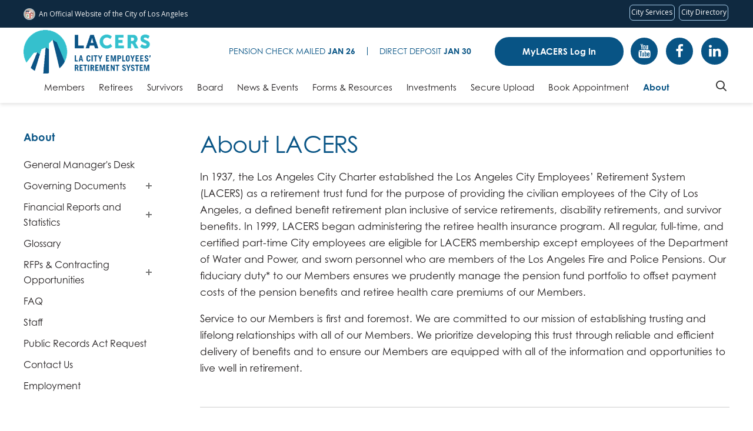

--- FILE ---
content_type: text/html; charset=utf-8
request_url: https://www.lacers.org/about
body_size: 40124
content:
<!DOCTYPE html>
<html lang="en" dir="ltr" prefix="og: http://ogp.me/ns#">
<head>
<meta http-equiv="Content-Type" content="text/html; charset=utf-8" />
  <meta charset="utf-8">
  <meta http-equiv="X-UA-Compatible" content="IE=edge"><script type="text/javascript">(window.NREUM||(NREUM={})).init={privacy:{cookies_enabled:true},ajax:{deny_list:["bam.nr-data.net"]},feature_flags:["soft_nav"],distributed_tracing:{enabled:true}};(window.NREUM||(NREUM={})).loader_config={agentID:"1588822675",accountID:"3956675",trustKey:"66686",xpid:"Vw8CV1BUDRABUVJWDwMHVlUD",licenseKey:"NRJS-9c4e3c9cceb1cb74dd9",applicationID:"1534820012",browserID:"1588822675"};;/*! For license information please see nr-loader-spa-1.308.0.min.js.LICENSE.txt */
(()=>{var e,t,r={384:(e,t,r)=>{"use strict";r.d(t,{NT:()=>a,US:()=>u,Zm:()=>o,bQ:()=>d,dV:()=>c,pV:()=>l});var n=r(6154),i=r(1863),s=r(1910);const a={beacon:"bam.nr-data.net",errorBeacon:"bam.nr-data.net"};function o(){return n.gm.NREUM||(n.gm.NREUM={}),void 0===n.gm.newrelic&&(n.gm.newrelic=n.gm.NREUM),n.gm.NREUM}function c(){let e=o();return e.o||(e.o={ST:n.gm.setTimeout,SI:n.gm.setImmediate||n.gm.setInterval,CT:n.gm.clearTimeout,XHR:n.gm.XMLHttpRequest,REQ:n.gm.Request,EV:n.gm.Event,PR:n.gm.Promise,MO:n.gm.MutationObserver,FETCH:n.gm.fetch,WS:n.gm.WebSocket},(0,s.i)(...Object.values(e.o))),e}function d(e,t){let r=o();r.initializedAgents??={},t.initializedAt={ms:(0,i.t)(),date:new Date},r.initializedAgents[e]=t}function u(e,t){o()[e]=t}function l(){return function(){let e=o();const t=e.info||{};e.info={beacon:a.beacon,errorBeacon:a.errorBeacon,...t}}(),function(){let e=o();const t=e.init||{};e.init={...t}}(),c(),function(){let e=o();const t=e.loader_config||{};e.loader_config={...t}}(),o()}},782:(e,t,r)=>{"use strict";r.d(t,{T:()=>n});const n=r(860).K7.pageViewTiming},860:(e,t,r)=>{"use strict";r.d(t,{$J:()=>u,K7:()=>c,P3:()=>d,XX:()=>i,Yy:()=>o,df:()=>s,qY:()=>n,v4:()=>a});const n="events",i="jserrors",s="browser/blobs",a="rum",o="browser/logs",c={ajax:"ajax",genericEvents:"generic_events",jserrors:i,logging:"logging",metrics:"metrics",pageAction:"page_action",pageViewEvent:"page_view_event",pageViewTiming:"page_view_timing",sessionReplay:"session_replay",sessionTrace:"session_trace",softNav:"soft_navigations",spa:"spa"},d={[c.pageViewEvent]:1,[c.pageViewTiming]:2,[c.metrics]:3,[c.jserrors]:4,[c.spa]:5,[c.ajax]:6,[c.sessionTrace]:7,[c.softNav]:8,[c.sessionReplay]:9,[c.logging]:10,[c.genericEvents]:11},u={[c.pageViewEvent]:a,[c.pageViewTiming]:n,[c.ajax]:n,[c.spa]:n,[c.softNav]:n,[c.metrics]:i,[c.jserrors]:i,[c.sessionTrace]:s,[c.sessionReplay]:s,[c.logging]:o,[c.genericEvents]:"ins"}},944:(e,t,r)=>{"use strict";r.d(t,{R:()=>i});var n=r(3241);function i(e,t){"function"==typeof console.debug&&(console.debug("New Relic Warning: https://github.com/newrelic/newrelic-browser-agent/blob/main/docs/warning-codes.md#".concat(e),t),(0,n.W)({agentIdentifier:null,drained:null,type:"data",name:"warn",feature:"warn",data:{code:e,secondary:t}}))}},993:(e,t,r)=>{"use strict";r.d(t,{A$:()=>s,ET:()=>a,TZ:()=>o,p_:()=>i});var n=r(860);const i={ERROR:"ERROR",WARN:"WARN",INFO:"INFO",DEBUG:"DEBUG",TRACE:"TRACE"},s={OFF:0,ERROR:1,WARN:2,INFO:3,DEBUG:4,TRACE:5},a="log",o=n.K7.logging},1541:(e,t,r)=>{"use strict";r.d(t,{U:()=>i,f:()=>n});const n={MFE:"MFE",BA:"BA"};function i(e,t){if(2!==t?.harvestEndpointVersion)return{};const r=t.agentRef.runtime.appMetadata.agents[0].entityGuid;return e?{"source.id":e.id,"source.name":e.name,"source.type":e.type,"parent.id":e.parent?.id||r,"parent.type":e.parent?.type||n.BA}:{"entity.guid":r,appId:t.agentRef.info.applicationID}}},1687:(e,t,r)=>{"use strict";r.d(t,{Ak:()=>d,Ze:()=>h,x3:()=>u});var n=r(3241),i=r(7836),s=r(3606),a=r(860),o=r(2646);const c={};function d(e,t){const r={staged:!1,priority:a.P3[t]||0};l(e),c[e].get(t)||c[e].set(t,r)}function u(e,t){e&&c[e]&&(c[e].get(t)&&c[e].delete(t),p(e,t,!1),c[e].size&&f(e))}function l(e){if(!e)throw new Error("agentIdentifier required");c[e]||(c[e]=new Map)}function h(e="",t="feature",r=!1){if(l(e),!e||!c[e].get(t)||r)return p(e,t);c[e].get(t).staged=!0,f(e)}function f(e){const t=Array.from(c[e]);t.every(([e,t])=>t.staged)&&(t.sort((e,t)=>e[1].priority-t[1].priority),t.forEach(([t])=>{c[e].delete(t),p(e,t)}))}function p(e,t,r=!0){const a=e?i.ee.get(e):i.ee,c=s.i.handlers;if(!a.aborted&&a.backlog&&c){if((0,n.W)({agentIdentifier:e,type:"lifecycle",name:"drain",feature:t}),r){const e=a.backlog[t],r=c[t];if(r){for(let t=0;e&&t<e.length;++t)g(e[t],r);Object.entries(r).forEach(([e,t])=>{Object.values(t||{}).forEach(t=>{t[0]?.on&&t[0]?.context()instanceof o.y&&t[0].on(e,t[1])})})}}a.isolatedBacklog||delete c[t],a.backlog[t]=null,a.emit("drain-"+t,[])}}function g(e,t){var r=e[1];Object.values(t[r]||{}).forEach(t=>{var r=e[0];if(t[0]===r){var n=t[1],i=e[3],s=e[2];n.apply(i,s)}})}},1738:(e,t,r)=>{"use strict";r.d(t,{U:()=>f,Y:()=>h});var n=r(3241),i=r(9908),s=r(1863),a=r(944),o=r(5701),c=r(3969),d=r(8362),u=r(860),l=r(4261);function h(e,t,r,s){const h=s||r;!h||h[e]&&h[e]!==d.d.prototype[e]||(h[e]=function(){(0,i.p)(c.xV,["API/"+e+"/called"],void 0,u.K7.metrics,r.ee),(0,n.W)({agentIdentifier:r.agentIdentifier,drained:!!o.B?.[r.agentIdentifier],type:"data",name:"api",feature:l.Pl+e,data:{}});try{return t.apply(this,arguments)}catch(e){(0,a.R)(23,e)}})}function f(e,t,r,n,a){const o=e.info;null===r?delete o.jsAttributes[t]:o.jsAttributes[t]=r,(a||null===r)&&(0,i.p)(l.Pl+n,[(0,s.t)(),t,r],void 0,"session",e.ee)}},1741:(e,t,r)=>{"use strict";r.d(t,{W:()=>s});var n=r(944),i=r(4261);class s{#e(e,...t){if(this[e]!==s.prototype[e])return this[e](...t);(0,n.R)(35,e)}addPageAction(e,t){return this.#e(i.hG,e,t)}register(e){return this.#e(i.eY,e)}recordCustomEvent(e,t){return this.#e(i.fF,e,t)}setPageViewName(e,t){return this.#e(i.Fw,e,t)}setCustomAttribute(e,t,r){return this.#e(i.cD,e,t,r)}noticeError(e,t){return this.#e(i.o5,e,t)}setUserId(e,t=!1){return this.#e(i.Dl,e,t)}setApplicationVersion(e){return this.#e(i.nb,e)}setErrorHandler(e){return this.#e(i.bt,e)}addRelease(e,t){return this.#e(i.k6,e,t)}log(e,t){return this.#e(i.$9,e,t)}start(){return this.#e(i.d3)}finished(e){return this.#e(i.BL,e)}recordReplay(){return this.#e(i.CH)}pauseReplay(){return this.#e(i.Tb)}addToTrace(e){return this.#e(i.U2,e)}setCurrentRouteName(e){return this.#e(i.PA,e)}interaction(e){return this.#e(i.dT,e)}wrapLogger(e,t,r){return this.#e(i.Wb,e,t,r)}measure(e,t){return this.#e(i.V1,e,t)}consent(e){return this.#e(i.Pv,e)}}},1863:(e,t,r)=>{"use strict";function n(){return Math.floor(performance.now())}r.d(t,{t:()=>n})},1910:(e,t,r)=>{"use strict";r.d(t,{i:()=>s});var n=r(944);const i=new Map;function s(...e){return e.every(e=>{if(i.has(e))return i.get(e);const t="function"==typeof e?e.toString():"",r=t.includes("[native code]"),s=t.includes("nrWrapper");return r||s||(0,n.R)(64,e?.name||t),i.set(e,r),r})}},2555:(e,t,r)=>{"use strict";r.d(t,{D:()=>o,f:()=>a});var n=r(384),i=r(8122);const s={beacon:n.NT.beacon,errorBeacon:n.NT.errorBeacon,licenseKey:void 0,applicationID:void 0,sa:void 0,queueTime:void 0,applicationTime:void 0,ttGuid:void 0,user:void 0,account:void 0,product:void 0,extra:void 0,jsAttributes:{},userAttributes:void 0,atts:void 0,transactionName:void 0,tNamePlain:void 0};function a(e){try{return!!e.licenseKey&&!!e.errorBeacon&&!!e.applicationID}catch(e){return!1}}const o=e=>(0,i.a)(e,s)},2614:(e,t,r)=>{"use strict";r.d(t,{BB:()=>a,H3:()=>n,g:()=>d,iL:()=>c,tS:()=>o,uh:()=>i,wk:()=>s});const n="NRBA",i="SESSION",s=144e5,a=18e5,o={STARTED:"session-started",PAUSE:"session-pause",RESET:"session-reset",RESUME:"session-resume",UPDATE:"session-update"},c={SAME_TAB:"same-tab",CROSS_TAB:"cross-tab"},d={OFF:0,FULL:1,ERROR:2}},2646:(e,t,r)=>{"use strict";r.d(t,{y:()=>n});class n{constructor(e){this.contextId=e}}},2843:(e,t,r)=>{"use strict";r.d(t,{G:()=>s,u:()=>i});var n=r(3878);function i(e,t=!1,r,i){(0,n.DD)("visibilitychange",function(){if(t)return void("hidden"===document.visibilityState&&e());e(document.visibilityState)},r,i)}function s(e,t,r){(0,n.sp)("pagehide",e,t,r)}},3241:(e,t,r)=>{"use strict";r.d(t,{W:()=>s});var n=r(6154);const i="newrelic";function s(e={}){try{n.gm.dispatchEvent(new CustomEvent(i,{detail:e}))}catch(e){}}},3304:(e,t,r)=>{"use strict";r.d(t,{A:()=>s});var n=r(7836);const i=()=>{const e=new WeakSet;return(t,r)=>{if("object"==typeof r&&null!==r){if(e.has(r))return;e.add(r)}return r}};function s(e){try{return JSON.stringify(e,i())??""}catch(e){try{n.ee.emit("internal-error",[e])}catch(e){}return""}}},3333:(e,t,r)=>{"use strict";r.d(t,{$v:()=>u,TZ:()=>n,Xh:()=>c,Zp:()=>i,kd:()=>d,mq:()=>o,nf:()=>a,qN:()=>s});const n=r(860).K7.genericEvents,i=["auxclick","click","copy","keydown","paste","scrollend"],s=["focus","blur"],a=4,o=1e3,c=2e3,d=["PageAction","UserAction","BrowserPerformance"],u={RESOURCES:"experimental.resources",REGISTER:"register"}},3434:(e,t,r)=>{"use strict";r.d(t,{Jt:()=>s,YM:()=>d});var n=r(7836),i=r(5607);const s="nr@original:".concat(i.W),a=50;var o=Object.prototype.hasOwnProperty,c=!1;function d(e,t){return e||(e=n.ee),r.inPlace=function(e,t,n,i,s){n||(n="");const a="-"===n.charAt(0);for(let o=0;o<t.length;o++){const c=t[o],d=e[c];l(d)||(e[c]=r(d,a?c+n:n,i,c,s))}},r.flag=s,r;function r(t,r,n,c,d){return l(t)?t:(r||(r=""),nrWrapper[s]=t,function(e,t,r){if(Object.defineProperty&&Object.keys)try{return Object.keys(e).forEach(function(r){Object.defineProperty(t,r,{get:function(){return e[r]},set:function(t){return e[r]=t,t}})}),t}catch(e){u([e],r)}for(var n in e)o.call(e,n)&&(t[n]=e[n])}(t,nrWrapper,e),nrWrapper);function nrWrapper(){var s,o,l,h;let f;try{o=this,s=[...arguments],l="function"==typeof n?n(s,o):n||{}}catch(t){u([t,"",[s,o,c],l],e)}i(r+"start",[s,o,c],l,d);const p=performance.now();let g;try{return h=t.apply(o,s),g=performance.now(),h}catch(e){throw g=performance.now(),i(r+"err",[s,o,e],l,d),f=e,f}finally{const e=g-p,t={start:p,end:g,duration:e,isLongTask:e>=a,methodName:c,thrownError:f};t.isLongTask&&i("long-task",[t,o],l,d),i(r+"end",[s,o,h],l,d)}}}function i(r,n,i,s){if(!c||t){var a=c;c=!0;try{e.emit(r,n,i,t,s)}catch(t){u([t,r,n,i],e)}c=a}}}function u(e,t){t||(t=n.ee);try{t.emit("internal-error",e)}catch(e){}}function l(e){return!(e&&"function"==typeof e&&e.apply&&!e[s])}},3606:(e,t,r)=>{"use strict";r.d(t,{i:()=>s});var n=r(9908);s.on=a;var i=s.handlers={};function s(e,t,r,s){a(s||n.d,i,e,t,r)}function a(e,t,r,i,s){s||(s="feature"),e||(e=n.d);var a=t[s]=t[s]||{};(a[r]=a[r]||[]).push([e,i])}},3738:(e,t,r)=>{"use strict";r.d(t,{He:()=>i,Kp:()=>o,Lc:()=>d,Rz:()=>u,TZ:()=>n,bD:()=>s,d3:()=>a,jx:()=>l,sl:()=>h,uP:()=>c});const n=r(860).K7.sessionTrace,i="bstResource",s="resource",a="-start",o="-end",c="fn"+a,d="fn"+o,u="pushState",l=1e3,h=3e4},3785:(e,t,r)=>{"use strict";r.d(t,{R:()=>c,b:()=>d});var n=r(9908),i=r(1863),s=r(860),a=r(3969),o=r(993);function c(e,t,r={},c=o.p_.INFO,d=!0,u,l=(0,i.t)()){(0,n.p)(a.xV,["API/logging/".concat(c.toLowerCase(),"/called")],void 0,s.K7.metrics,e),(0,n.p)(o.ET,[l,t,r,c,d,u],void 0,s.K7.logging,e)}function d(e){return"string"==typeof e&&Object.values(o.p_).some(t=>t===e.toUpperCase().trim())}},3878:(e,t,r)=>{"use strict";function n(e,t){return{capture:e,passive:!1,signal:t}}function i(e,t,r=!1,i){window.addEventListener(e,t,n(r,i))}function s(e,t,r=!1,i){document.addEventListener(e,t,n(r,i))}r.d(t,{DD:()=>s,jT:()=>n,sp:()=>i})},3962:(e,t,r)=>{"use strict";r.d(t,{AM:()=>a,O2:()=>l,OV:()=>s,Qu:()=>h,TZ:()=>c,ih:()=>f,pP:()=>o,t1:()=>u,tC:()=>i,wD:()=>d});var n=r(860);const i=["click","keydown","submit"],s="popstate",a="api",o="initialPageLoad",c=n.K7.softNav,d=5e3,u=500,l={INITIAL_PAGE_LOAD:"",ROUTE_CHANGE:1,UNSPECIFIED:2},h={INTERACTION:1,AJAX:2,CUSTOM_END:3,CUSTOM_TRACER:4},f={IP:"in progress",PF:"pending finish",FIN:"finished",CAN:"cancelled"}},3969:(e,t,r)=>{"use strict";r.d(t,{TZ:()=>n,XG:()=>o,rs:()=>i,xV:()=>a,z_:()=>s});const n=r(860).K7.metrics,i="sm",s="cm",a="storeSupportabilityMetrics",o="storeEventMetrics"},4234:(e,t,r)=>{"use strict";r.d(t,{W:()=>s});var n=r(7836),i=r(1687);class s{constructor(e,t){this.agentIdentifier=e,this.ee=n.ee.get(e),this.featureName=t,this.blocked=!1}deregisterDrain(){(0,i.x3)(this.agentIdentifier,this.featureName)}}},4261:(e,t,r)=>{"use strict";r.d(t,{$9:()=>u,BL:()=>c,CH:()=>p,Dl:()=>R,Fw:()=>w,PA:()=>v,Pl:()=>n,Pv:()=>A,Tb:()=>h,U2:()=>a,V1:()=>E,Wb:()=>T,bt:()=>y,cD:()=>b,d3:()=>x,dT:()=>d,eY:()=>g,fF:()=>f,hG:()=>s,hw:()=>i,k6:()=>o,nb:()=>m,o5:()=>l});const n="api-",i=n+"ixn-",s="addPageAction",a="addToTrace",o="addRelease",c="finished",d="interaction",u="log",l="noticeError",h="pauseReplay",f="recordCustomEvent",p="recordReplay",g="register",m="setApplicationVersion",v="setCurrentRouteName",b="setCustomAttribute",y="setErrorHandler",w="setPageViewName",R="setUserId",x="start",T="wrapLogger",E="measure",A="consent"},5205:(e,t,r)=>{"use strict";r.d(t,{j:()=>S});var n=r(384),i=r(1741);var s=r(2555),a=r(3333);const o=e=>{if(!e||"string"!=typeof e)return!1;try{document.createDocumentFragment().querySelector(e)}catch{return!1}return!0};var c=r(2614),d=r(944),u=r(8122);const l="[data-nr-mask]",h=e=>(0,u.a)(e,(()=>{const e={feature_flags:[],experimental:{allow_registered_children:!1,resources:!1},mask_selector:"*",block_selector:"[data-nr-block]",mask_input_options:{color:!1,date:!1,"datetime-local":!1,email:!1,month:!1,number:!1,range:!1,search:!1,tel:!1,text:!1,time:!1,url:!1,week:!1,textarea:!1,select:!1,password:!0}};return{ajax:{deny_list:void 0,block_internal:!0,enabled:!0,autoStart:!0},api:{get allow_registered_children(){return e.feature_flags.includes(a.$v.REGISTER)||e.experimental.allow_registered_children},set allow_registered_children(t){e.experimental.allow_registered_children=t},duplicate_registered_data:!1},browser_consent_mode:{enabled:!1},distributed_tracing:{enabled:void 0,exclude_newrelic_header:void 0,cors_use_newrelic_header:void 0,cors_use_tracecontext_headers:void 0,allowed_origins:void 0},get feature_flags(){return e.feature_flags},set feature_flags(t){e.feature_flags=t},generic_events:{enabled:!0,autoStart:!0},harvest:{interval:30},jserrors:{enabled:!0,autoStart:!0},logging:{enabled:!0,autoStart:!0},metrics:{enabled:!0,autoStart:!0},obfuscate:void 0,page_action:{enabled:!0},page_view_event:{enabled:!0,autoStart:!0},page_view_timing:{enabled:!0,autoStart:!0},performance:{capture_marks:!1,capture_measures:!1,capture_detail:!0,resources:{get enabled(){return e.feature_flags.includes(a.$v.RESOURCES)||e.experimental.resources},set enabled(t){e.experimental.resources=t},asset_types:[],first_party_domains:[],ignore_newrelic:!0}},privacy:{cookies_enabled:!0},proxy:{assets:void 0,beacon:void 0},session:{expiresMs:c.wk,inactiveMs:c.BB},session_replay:{autoStart:!0,enabled:!1,preload:!1,sampling_rate:10,error_sampling_rate:100,collect_fonts:!1,inline_images:!1,fix_stylesheets:!0,mask_all_inputs:!0,get mask_text_selector(){return e.mask_selector},set mask_text_selector(t){o(t)?e.mask_selector="".concat(t,",").concat(l):""===t||null===t?e.mask_selector=l:(0,d.R)(5,t)},get block_class(){return"nr-block"},get ignore_class(){return"nr-ignore"},get mask_text_class(){return"nr-mask"},get block_selector(){return e.block_selector},set block_selector(t){o(t)?e.block_selector+=",".concat(t):""!==t&&(0,d.R)(6,t)},get mask_input_options(){return e.mask_input_options},set mask_input_options(t){t&&"object"==typeof t?e.mask_input_options={...t,password:!0}:(0,d.R)(7,t)}},session_trace:{enabled:!0,autoStart:!0},soft_navigations:{enabled:!0,autoStart:!0},spa:{enabled:!0,autoStart:!0},ssl:void 0,user_actions:{enabled:!0,elementAttributes:["id","className","tagName","type"]}}})());var f=r(6154),p=r(9324);let g=0;const m={buildEnv:p.F3,distMethod:p.Xs,version:p.xv,originTime:f.WN},v={consented:!1},b={appMetadata:{},get consented(){return this.session?.state?.consent||v.consented},set consented(e){v.consented=e},customTransaction:void 0,denyList:void 0,disabled:!1,harvester:void 0,isolatedBacklog:!1,isRecording:!1,loaderType:void 0,maxBytes:3e4,obfuscator:void 0,onerror:void 0,ptid:void 0,releaseIds:{},session:void 0,timeKeeper:void 0,registeredEntities:[],jsAttributesMetadata:{bytes:0},get harvestCount(){return++g}},y=e=>{const t=(0,u.a)(e,b),r=Object.keys(m).reduce((e,t)=>(e[t]={value:m[t],writable:!1,configurable:!0,enumerable:!0},e),{});return Object.defineProperties(t,r)};var w=r(5701);const R=e=>{const t=e.startsWith("http");e+="/",r.p=t?e:"https://"+e};var x=r(7836),T=r(3241);const E={accountID:void 0,trustKey:void 0,agentID:void 0,licenseKey:void 0,applicationID:void 0,xpid:void 0},A=e=>(0,u.a)(e,E),_=new Set;function S(e,t={},r,a){let{init:o,info:c,loader_config:d,runtime:u={},exposed:l=!0}=t;if(!c){const e=(0,n.pV)();o=e.init,c=e.info,d=e.loader_config}e.init=h(o||{}),e.loader_config=A(d||{}),c.jsAttributes??={},f.bv&&(c.jsAttributes.isWorker=!0),e.info=(0,s.D)(c);const p=e.init,g=[c.beacon,c.errorBeacon];_.has(e.agentIdentifier)||(p.proxy.assets&&(R(p.proxy.assets),g.push(p.proxy.assets)),p.proxy.beacon&&g.push(p.proxy.beacon),e.beacons=[...g],function(e){const t=(0,n.pV)();Object.getOwnPropertyNames(i.W.prototype).forEach(r=>{const n=i.W.prototype[r];if("function"!=typeof n||"constructor"===n)return;let s=t[r];e[r]&&!1!==e.exposed&&"micro-agent"!==e.runtime?.loaderType&&(t[r]=(...t)=>{const n=e[r](...t);return s?s(...t):n})})}(e),(0,n.US)("activatedFeatures",w.B)),u.denyList=[...p.ajax.deny_list||[],...p.ajax.block_internal?g:[]],u.ptid=e.agentIdentifier,u.loaderType=r,e.runtime=y(u),_.has(e.agentIdentifier)||(e.ee=x.ee.get(e.agentIdentifier),e.exposed=l,(0,T.W)({agentIdentifier:e.agentIdentifier,drained:!!w.B?.[e.agentIdentifier],type:"lifecycle",name:"initialize",feature:void 0,data:e.config})),_.add(e.agentIdentifier)}},5270:(e,t,r)=>{"use strict";r.d(t,{Aw:()=>a,SR:()=>s,rF:()=>o});var n=r(384),i=r(7767);function s(e){return!!(0,n.dV)().o.MO&&(0,i.V)(e)&&!0===e?.session_trace.enabled}function a(e){return!0===e?.session_replay.preload&&s(e)}function o(e,t){try{if("string"==typeof t?.type){if("password"===t.type.toLowerCase())return"*".repeat(e?.length||0);if(void 0!==t?.dataset?.nrUnmask||t?.classList?.contains("nr-unmask"))return e}}catch(e){}return"string"==typeof e?e.replace(/[\S]/g,"*"):"*".repeat(e?.length||0)}},5289:(e,t,r)=>{"use strict";r.d(t,{GG:()=>a,Qr:()=>c,sB:()=>o});var n=r(3878),i=r(6389);function s(){return"undefined"==typeof document||"complete"===document.readyState}function a(e,t){if(s())return e();const r=(0,i.J)(e),a=setInterval(()=>{s()&&(clearInterval(a),r())},500);(0,n.sp)("load",r,t)}function o(e){if(s())return e();(0,n.DD)("DOMContentLoaded",e)}function c(e){if(s())return e();(0,n.sp)("popstate",e)}},5607:(e,t,r)=>{"use strict";r.d(t,{W:()=>n});const n=(0,r(9566).bz)()},5701:(e,t,r)=>{"use strict";r.d(t,{B:()=>s,t:()=>a});var n=r(3241);const i=new Set,s={};function a(e,t){const r=t.agentIdentifier;s[r]??={},e&&"object"==typeof e&&(i.has(r)||(t.ee.emit("rumresp",[e]),s[r]=e,i.add(r),(0,n.W)({agentIdentifier:r,loaded:!0,drained:!0,type:"lifecycle",name:"load",feature:void 0,data:e})))}},6154:(e,t,r)=>{"use strict";r.d(t,{OF:()=>d,RI:()=>i,WN:()=>h,bv:()=>s,eN:()=>f,gm:()=>a,lR:()=>l,m:()=>c,mw:()=>o,sb:()=>u});var n=r(1863);const i="undefined"!=typeof window&&!!window.document,s="undefined"!=typeof WorkerGlobalScope&&("undefined"!=typeof self&&self instanceof WorkerGlobalScope&&self.navigator instanceof WorkerNavigator||"undefined"!=typeof globalThis&&globalThis instanceof WorkerGlobalScope&&globalThis.navigator instanceof WorkerNavigator),a=i?window:"undefined"!=typeof WorkerGlobalScope&&("undefined"!=typeof self&&self instanceof WorkerGlobalScope&&self||"undefined"!=typeof globalThis&&globalThis instanceof WorkerGlobalScope&&globalThis),o=Boolean("hidden"===a?.document?.visibilityState),c=""+a?.location,d=/iPad|iPhone|iPod/.test(a.navigator?.userAgent),u=d&&"undefined"==typeof SharedWorker,l=(()=>{const e=a.navigator?.userAgent?.match(/Firefox[/\s](\d+\.\d+)/);return Array.isArray(e)&&e.length>=2?+e[1]:0})(),h=Date.now()-(0,n.t)(),f=()=>"undefined"!=typeof PerformanceNavigationTiming&&a?.performance?.getEntriesByType("navigation")?.[0]?.responseStart},6344:(e,t,r)=>{"use strict";r.d(t,{BB:()=>u,Qb:()=>l,TZ:()=>i,Ug:()=>a,Vh:()=>s,_s:()=>o,bc:()=>d,yP:()=>c});var n=r(2614);const i=r(860).K7.sessionReplay,s="errorDuringReplay",a=.12,o={DomContentLoaded:0,Load:1,FullSnapshot:2,IncrementalSnapshot:3,Meta:4,Custom:5},c={[n.g.ERROR]:15e3,[n.g.FULL]:3e5,[n.g.OFF]:0},d={RESET:{message:"Session was reset",sm:"Reset"},IMPORT:{message:"Recorder failed to import",sm:"Import"},TOO_MANY:{message:"429: Too Many Requests",sm:"Too-Many"},TOO_BIG:{message:"Payload was too large",sm:"Too-Big"},CROSS_TAB:{message:"Session Entity was set to OFF on another tab",sm:"Cross-Tab"},ENTITLEMENTS:{message:"Session Replay is not allowed and will not be started",sm:"Entitlement"}},u=5e3,l={API:"api",RESUME:"resume",SWITCH_TO_FULL:"switchToFull",INITIALIZE:"initialize",PRELOAD:"preload"}},6389:(e,t,r)=>{"use strict";function n(e,t=500,r={}){const n=r?.leading||!1;let i;return(...r)=>{n&&void 0===i&&(e.apply(this,r),i=setTimeout(()=>{i=clearTimeout(i)},t)),n||(clearTimeout(i),i=setTimeout(()=>{e.apply(this,r)},t))}}function i(e){let t=!1;return(...r)=>{t||(t=!0,e.apply(this,r))}}r.d(t,{J:()=>i,s:()=>n})},6630:(e,t,r)=>{"use strict";r.d(t,{T:()=>n});const n=r(860).K7.pageViewEvent},6774:(e,t,r)=>{"use strict";r.d(t,{T:()=>n});const n=r(860).K7.jserrors},7295:(e,t,r)=>{"use strict";r.d(t,{Xv:()=>a,gX:()=>i,iW:()=>s});var n=[];function i(e){if(!e||s(e))return!1;if(0===n.length)return!0;if("*"===n[0].hostname)return!1;for(var t=0;t<n.length;t++){var r=n[t];if(r.hostname.test(e.hostname)&&r.pathname.test(e.pathname))return!1}return!0}function s(e){return void 0===e.hostname}function a(e){if(n=[],e&&e.length)for(var t=0;t<e.length;t++){let r=e[t];if(!r)continue;if("*"===r)return void(n=[{hostname:"*"}]);0===r.indexOf("http://")?r=r.substring(7):0===r.indexOf("https://")&&(r=r.substring(8));const i=r.indexOf("/");let s,a;i>0?(s=r.substring(0,i),a=r.substring(i)):(s=r,a="*");let[c]=s.split(":");n.push({hostname:o(c),pathname:o(a,!0)})}}function o(e,t=!1){const r=e.replace(/[.+?^${}()|[\]\\]/g,e=>"\\"+e).replace(/\*/g,".*?");return new RegExp((t?"^":"")+r+"$")}},7485:(e,t,r)=>{"use strict";r.d(t,{D:()=>i});var n=r(6154);function i(e){if(0===(e||"").indexOf("data:"))return{protocol:"data"};try{const t=new URL(e,location.href),r={port:t.port,hostname:t.hostname,pathname:t.pathname,search:t.search,protocol:t.protocol.slice(0,t.protocol.indexOf(":")),sameOrigin:t.protocol===n.gm?.location?.protocol&&t.host===n.gm?.location?.host};return r.port&&""!==r.port||("http:"===t.protocol&&(r.port="80"),"https:"===t.protocol&&(r.port="443")),r.pathname&&""!==r.pathname?r.pathname.startsWith("/")||(r.pathname="/".concat(r.pathname)):r.pathname="/",r}catch(e){return{}}}},7699:(e,t,r)=>{"use strict";r.d(t,{It:()=>s,KC:()=>o,No:()=>i,qh:()=>a});var n=r(860);const i=16e3,s=1e6,a="SESSION_ERROR",o={[n.K7.logging]:!0,[n.K7.genericEvents]:!1,[n.K7.jserrors]:!1,[n.K7.ajax]:!1}},7767:(e,t,r)=>{"use strict";r.d(t,{V:()=>i});var n=r(6154);const i=e=>n.RI&&!0===e?.privacy.cookies_enabled},7836:(e,t,r)=>{"use strict";r.d(t,{P:()=>o,ee:()=>c});var n=r(384),i=r(8990),s=r(2646),a=r(5607);const o="nr@context:".concat(a.W),c=function e(t,r){var n={},a={},u={},l=!1;try{l=16===r.length&&d.initializedAgents?.[r]?.runtime.isolatedBacklog}catch(e){}var h={on:p,addEventListener:p,removeEventListener:function(e,t){var r=n[e];if(!r)return;for(var i=0;i<r.length;i++)r[i]===t&&r.splice(i,1)},emit:function(e,r,n,i,s){!1!==s&&(s=!0);if(c.aborted&&!i)return;t&&s&&t.emit(e,r,n);var o=f(n);g(e).forEach(e=>{e.apply(o,r)});var d=v()[a[e]];d&&d.push([h,e,r,o]);return o},get:m,listeners:g,context:f,buffer:function(e,t){const r=v();if(t=t||"feature",h.aborted)return;Object.entries(e||{}).forEach(([e,n])=>{a[n]=t,t in r||(r[t]=[])})},abort:function(){h._aborted=!0,Object.keys(h.backlog).forEach(e=>{delete h.backlog[e]})},isBuffering:function(e){return!!v()[a[e]]},debugId:r,backlog:l?{}:t&&"object"==typeof t.backlog?t.backlog:{},isolatedBacklog:l};return Object.defineProperty(h,"aborted",{get:()=>{let e=h._aborted||!1;return e||(t&&(e=t.aborted),e)}}),h;function f(e){return e&&e instanceof s.y?e:e?(0,i.I)(e,o,()=>new s.y(o)):new s.y(o)}function p(e,t){n[e]=g(e).concat(t)}function g(e){return n[e]||[]}function m(t){return u[t]=u[t]||e(h,t)}function v(){return h.backlog}}(void 0,"globalEE"),d=(0,n.Zm)();d.ee||(d.ee=c)},8122:(e,t,r)=>{"use strict";r.d(t,{a:()=>i});var n=r(944);function i(e,t){try{if(!e||"object"!=typeof e)return(0,n.R)(3);if(!t||"object"!=typeof t)return(0,n.R)(4);const r=Object.create(Object.getPrototypeOf(t),Object.getOwnPropertyDescriptors(t)),s=0===Object.keys(r).length?e:r;for(let a in s)if(void 0!==e[a])try{if(null===e[a]){r[a]=null;continue}Array.isArray(e[a])&&Array.isArray(t[a])?r[a]=Array.from(new Set([...e[a],...t[a]])):"object"==typeof e[a]&&"object"==typeof t[a]?r[a]=i(e[a],t[a]):r[a]=e[a]}catch(e){r[a]||(0,n.R)(1,e)}return r}catch(e){(0,n.R)(2,e)}}},8139:(e,t,r)=>{"use strict";r.d(t,{u:()=>h});var n=r(7836),i=r(3434),s=r(8990),a=r(6154);const o={},c=a.gm.XMLHttpRequest,d="addEventListener",u="removeEventListener",l="nr@wrapped:".concat(n.P);function h(e){var t=function(e){return(e||n.ee).get("events")}(e);if(o[t.debugId]++)return t;o[t.debugId]=1;var r=(0,i.YM)(t,!0);function h(e){r.inPlace(e,[d,u],"-",p)}function p(e,t){return e[1]}return"getPrototypeOf"in Object&&(a.RI&&f(document,h),c&&f(c.prototype,h),f(a.gm,h)),t.on(d+"-start",function(e,t){var n=e[1];if(null!==n&&("function"==typeof n||"object"==typeof n)&&"newrelic"!==e[0]){var i=(0,s.I)(n,l,function(){var e={object:function(){if("function"!=typeof n.handleEvent)return;return n.handleEvent.apply(n,arguments)},function:n}[typeof n];return e?r(e,"fn-",null,e.name||"anonymous"):n});this.wrapped=e[1]=i}}),t.on(u+"-start",function(e){e[1]=this.wrapped||e[1]}),t}function f(e,t,...r){let n=e;for(;"object"==typeof n&&!Object.prototype.hasOwnProperty.call(n,d);)n=Object.getPrototypeOf(n);n&&t(n,...r)}},8362:(e,t,r)=>{"use strict";r.d(t,{d:()=>s});var n=r(9566),i=r(1741);class s extends i.W{agentIdentifier=(0,n.LA)(16)}},8374:(e,t,r)=>{r.nc=(()=>{try{return document?.currentScript?.nonce}catch(e){}return""})()},8990:(e,t,r)=>{"use strict";r.d(t,{I:()=>i});var n=Object.prototype.hasOwnProperty;function i(e,t,r){if(n.call(e,t))return e[t];var i=r();if(Object.defineProperty&&Object.keys)try{return Object.defineProperty(e,t,{value:i,writable:!0,enumerable:!1}),i}catch(e){}return e[t]=i,i}},9119:(e,t,r)=>{"use strict";r.d(t,{L:()=>s});var n=/([^?#]*)[^#]*(#[^?]*|$).*/,i=/([^?#]*)().*/;function s(e,t){return e?e.replace(t?n:i,"$1$2"):e}},9300:(e,t,r)=>{"use strict";r.d(t,{T:()=>n});const n=r(860).K7.ajax},9324:(e,t,r)=>{"use strict";r.d(t,{AJ:()=>a,F3:()=>i,Xs:()=>s,Yq:()=>o,xv:()=>n});const n="1.308.0",i="PROD",s="CDN",a="@newrelic/rrweb",o="1.0.1"},9566:(e,t,r)=>{"use strict";r.d(t,{LA:()=>o,ZF:()=>c,bz:()=>a,el:()=>d});var n=r(6154);const i="xxxxxxxx-xxxx-4xxx-yxxx-xxxxxxxxxxxx";function s(e,t){return e?15&e[t]:16*Math.random()|0}function a(){const e=n.gm?.crypto||n.gm?.msCrypto;let t,r=0;return e&&e.getRandomValues&&(t=e.getRandomValues(new Uint8Array(30))),i.split("").map(e=>"x"===e?s(t,r++).toString(16):"y"===e?(3&s()|8).toString(16):e).join("")}function o(e){const t=n.gm?.crypto||n.gm?.msCrypto;let r,i=0;t&&t.getRandomValues&&(r=t.getRandomValues(new Uint8Array(e)));const a=[];for(var o=0;o<e;o++)a.push(s(r,i++).toString(16));return a.join("")}function c(){return o(16)}function d(){return o(32)}},9908:(e,t,r)=>{"use strict";r.d(t,{d:()=>n,p:()=>i});var n=r(7836).ee.get("handle");function i(e,t,r,i,s){s?(s.buffer([e],i),s.emit(e,t,r)):(n.buffer([e],i),n.emit(e,t,r))}}},n={};function i(e){var t=n[e];if(void 0!==t)return t.exports;var s=n[e]={exports:{}};return r[e](s,s.exports,i),s.exports}i.m=r,i.d=(e,t)=>{for(var r in t)i.o(t,r)&&!i.o(e,r)&&Object.defineProperty(e,r,{enumerable:!0,get:t[r]})},i.f={},i.e=e=>Promise.all(Object.keys(i.f).reduce((t,r)=>(i.f[r](e,t),t),[])),i.u=e=>({212:"nr-spa-compressor",249:"nr-spa-recorder",478:"nr-spa"}[e]+"-1.308.0.min.js"),i.o=(e,t)=>Object.prototype.hasOwnProperty.call(e,t),e={},t="NRBA-1.308.0.PROD:",i.l=(r,n,s,a)=>{if(e[r])e[r].push(n);else{var o,c;if(void 0!==s)for(var d=document.getElementsByTagName("script"),u=0;u<d.length;u++){var l=d[u];if(l.getAttribute("src")==r||l.getAttribute("data-webpack")==t+s){o=l;break}}if(!o){c=!0;var h={478:"sha512-RSfSVnmHk59T/uIPbdSE0LPeqcEdF4/+XhfJdBuccH5rYMOEZDhFdtnh6X6nJk7hGpzHd9Ujhsy7lZEz/ORYCQ==",249:"sha512-ehJXhmntm85NSqW4MkhfQqmeKFulra3klDyY0OPDUE+sQ3GokHlPh1pmAzuNy//3j4ac6lzIbmXLvGQBMYmrkg==",212:"sha512-B9h4CR46ndKRgMBcK+j67uSR2RCnJfGefU+A7FrgR/k42ovXy5x/MAVFiSvFxuVeEk/pNLgvYGMp1cBSK/G6Fg=="};(o=document.createElement("script")).charset="utf-8",i.nc&&o.setAttribute("nonce",i.nc),o.setAttribute("data-webpack",t+s),o.src=r,0!==o.src.indexOf(window.location.origin+"/")&&(o.crossOrigin="anonymous"),h[a]&&(o.integrity=h[a])}e[r]=[n];var f=(t,n)=>{o.onerror=o.onload=null,clearTimeout(p);var i=e[r];if(delete e[r],o.parentNode&&o.parentNode.removeChild(o),i&&i.forEach(e=>e(n)),t)return t(n)},p=setTimeout(f.bind(null,void 0,{type:"timeout",target:o}),12e4);o.onerror=f.bind(null,o.onerror),o.onload=f.bind(null,o.onload),c&&document.head.appendChild(o)}},i.r=e=>{"undefined"!=typeof Symbol&&Symbol.toStringTag&&Object.defineProperty(e,Symbol.toStringTag,{value:"Module"}),Object.defineProperty(e,"__esModule",{value:!0})},i.p="https://js-agent.newrelic.com/",(()=>{var e={38:0,788:0};i.f.j=(t,r)=>{var n=i.o(e,t)?e[t]:void 0;if(0!==n)if(n)r.push(n[2]);else{var s=new Promise((r,i)=>n=e[t]=[r,i]);r.push(n[2]=s);var a=i.p+i.u(t),o=new Error;i.l(a,r=>{if(i.o(e,t)&&(0!==(n=e[t])&&(e[t]=void 0),n)){var s=r&&("load"===r.type?"missing":r.type),a=r&&r.target&&r.target.src;o.message="Loading chunk "+t+" failed: ("+s+": "+a+")",o.name="ChunkLoadError",o.type=s,o.request=a,n[1](o)}},"chunk-"+t,t)}};var t=(t,r)=>{var n,s,[a,o,c]=r,d=0;if(a.some(t=>0!==e[t])){for(n in o)i.o(o,n)&&(i.m[n]=o[n]);if(c)c(i)}for(t&&t(r);d<a.length;d++)s=a[d],i.o(e,s)&&e[s]&&e[s][0](),e[s]=0},r=self["webpackChunk:NRBA-1.308.0.PROD"]=self["webpackChunk:NRBA-1.308.0.PROD"]||[];r.forEach(t.bind(null,0)),r.push=t.bind(null,r.push.bind(r))})(),(()=>{"use strict";i(8374);var e=i(8362),t=i(860);const r=Object.values(t.K7);var n=i(5205);var s=i(9908),a=i(1863),o=i(4261),c=i(1738);var d=i(1687),u=i(4234),l=i(5289),h=i(6154),f=i(944),p=i(5270),g=i(7767),m=i(6389),v=i(7699);class b extends u.W{constructor(e,t){super(e.agentIdentifier,t),this.agentRef=e,this.abortHandler=void 0,this.featAggregate=void 0,this.loadedSuccessfully=void 0,this.onAggregateImported=new Promise(e=>{this.loadedSuccessfully=e}),this.deferred=Promise.resolve(),!1===e.init[this.featureName].autoStart?this.deferred=new Promise((t,r)=>{this.ee.on("manual-start-all",(0,m.J)(()=>{(0,d.Ak)(e.agentIdentifier,this.featureName),t()}))}):(0,d.Ak)(e.agentIdentifier,t)}importAggregator(e,t,r={}){if(this.featAggregate)return;const n=async()=>{let n;await this.deferred;try{if((0,g.V)(e.init)){const{setupAgentSession:t}=await i.e(478).then(i.bind(i,8766));n=t(e)}}catch(e){(0,f.R)(20,e),this.ee.emit("internal-error",[e]),(0,s.p)(v.qh,[e],void 0,this.featureName,this.ee)}try{if(!this.#t(this.featureName,n,e.init))return(0,d.Ze)(this.agentIdentifier,this.featureName),void this.loadedSuccessfully(!1);const{Aggregate:i}=await t();this.featAggregate=new i(e,r),e.runtime.harvester.initializedAggregates.push(this.featAggregate),this.loadedSuccessfully(!0)}catch(e){(0,f.R)(34,e),this.abortHandler?.(),(0,d.Ze)(this.agentIdentifier,this.featureName,!0),this.loadedSuccessfully(!1),this.ee&&this.ee.abort()}};h.RI?(0,l.GG)(()=>n(),!0):n()}#t(e,r,n){if(this.blocked)return!1;switch(e){case t.K7.sessionReplay:return(0,p.SR)(n)&&!!r;case t.K7.sessionTrace:return!!r;default:return!0}}}var y=i(6630),w=i(2614),R=i(3241);class x extends b{static featureName=y.T;constructor(e){var t;super(e,y.T),this.setupInspectionEvents(e.agentIdentifier),t=e,(0,c.Y)(o.Fw,function(e,r){"string"==typeof e&&("/"!==e.charAt(0)&&(e="/"+e),t.runtime.customTransaction=(r||"http://custom.transaction")+e,(0,s.p)(o.Pl+o.Fw,[(0,a.t)()],void 0,void 0,t.ee))},t),this.importAggregator(e,()=>i.e(478).then(i.bind(i,2467)))}setupInspectionEvents(e){const t=(t,r)=>{t&&(0,R.W)({agentIdentifier:e,timeStamp:t.timeStamp,loaded:"complete"===t.target.readyState,type:"window",name:r,data:t.target.location+""})};(0,l.sB)(e=>{t(e,"DOMContentLoaded")}),(0,l.GG)(e=>{t(e,"load")}),(0,l.Qr)(e=>{t(e,"navigate")}),this.ee.on(w.tS.UPDATE,(t,r)=>{(0,R.W)({agentIdentifier:e,type:"lifecycle",name:"session",data:r})})}}var T=i(384);class E extends e.d{constructor(e){var t;(super(),h.gm)?(this.features={},(0,T.bQ)(this.agentIdentifier,this),this.desiredFeatures=new Set(e.features||[]),this.desiredFeatures.add(x),(0,n.j)(this,e,e.loaderType||"agent"),t=this,(0,c.Y)(o.cD,function(e,r,n=!1){if("string"==typeof e){if(["string","number","boolean"].includes(typeof r)||null===r)return(0,c.U)(t,e,r,o.cD,n);(0,f.R)(40,typeof r)}else(0,f.R)(39,typeof e)},t),function(e){(0,c.Y)(o.Dl,function(t,r=!1){if("string"!=typeof t&&null!==t)return void(0,f.R)(41,typeof t);const n=e.info.jsAttributes["enduser.id"];r&&null!=n&&n!==t?(0,s.p)(o.Pl+"setUserIdAndResetSession",[t],void 0,"session",e.ee):(0,c.U)(e,"enduser.id",t,o.Dl,!0)},e)}(this),function(e){(0,c.Y)(o.nb,function(t){if("string"==typeof t||null===t)return(0,c.U)(e,"application.version",t,o.nb,!1);(0,f.R)(42,typeof t)},e)}(this),function(e){(0,c.Y)(o.d3,function(){e.ee.emit("manual-start-all")},e)}(this),function(e){(0,c.Y)(o.Pv,function(t=!0){if("boolean"==typeof t){if((0,s.p)(o.Pl+o.Pv,[t],void 0,"session",e.ee),e.runtime.consented=t,t){const t=e.features.page_view_event;t.onAggregateImported.then(e=>{const r=t.featAggregate;e&&!r.sentRum&&r.sendRum()})}}else(0,f.R)(65,typeof t)},e)}(this),this.run()):(0,f.R)(21)}get config(){return{info:this.info,init:this.init,loader_config:this.loader_config,runtime:this.runtime}}get api(){return this}run(){try{const e=function(e){const t={};return r.forEach(r=>{t[r]=!!e[r]?.enabled}),t}(this.init),n=[...this.desiredFeatures];n.sort((e,r)=>t.P3[e.featureName]-t.P3[r.featureName]),n.forEach(r=>{if(!e[r.featureName]&&r.featureName!==t.K7.pageViewEvent)return;if(r.featureName===t.K7.spa)return void(0,f.R)(67);const n=function(e){switch(e){case t.K7.ajax:return[t.K7.jserrors];case t.K7.sessionTrace:return[t.K7.ajax,t.K7.pageViewEvent];case t.K7.sessionReplay:return[t.K7.sessionTrace];case t.K7.pageViewTiming:return[t.K7.pageViewEvent];default:return[]}}(r.featureName).filter(e=>!(e in this.features));n.length>0&&(0,f.R)(36,{targetFeature:r.featureName,missingDependencies:n}),this.features[r.featureName]=new r(this)})}catch(e){(0,f.R)(22,e);for(const e in this.features)this.features[e].abortHandler?.();const t=(0,T.Zm)();delete t.initializedAgents[this.agentIdentifier]?.features,delete this.sharedAggregator;return t.ee.get(this.agentIdentifier).abort(),!1}}}var A=i(2843),_=i(782);class S extends b{static featureName=_.T;constructor(e){super(e,_.T),h.RI&&((0,A.u)(()=>(0,s.p)("docHidden",[(0,a.t)()],void 0,_.T,this.ee),!0),(0,A.G)(()=>(0,s.p)("winPagehide",[(0,a.t)()],void 0,_.T,this.ee)),this.importAggregator(e,()=>i.e(478).then(i.bind(i,9917))))}}var O=i(3969);class I extends b{static featureName=O.TZ;constructor(e){super(e,O.TZ),h.RI&&document.addEventListener("securitypolicyviolation",e=>{(0,s.p)(O.xV,["Generic/CSPViolation/Detected"],void 0,this.featureName,this.ee)}),this.importAggregator(e,()=>i.e(478).then(i.bind(i,6555)))}}var N=i(6774),P=i(3878),k=i(3304);class D{constructor(e,t,r,n,i){this.name="UncaughtError",this.message="string"==typeof e?e:(0,k.A)(e),this.sourceURL=t,this.line=r,this.column=n,this.__newrelic=i}}function C(e){return M(e)?e:new D(void 0!==e?.message?e.message:e,e?.filename||e?.sourceURL,e?.lineno||e?.line,e?.colno||e?.col,e?.__newrelic,e?.cause)}function j(e){const t="Unhandled Promise Rejection: ";if(!e?.reason)return;if(M(e.reason)){try{e.reason.message.startsWith(t)||(e.reason.message=t+e.reason.message)}catch(e){}return C(e.reason)}const r=C(e.reason);return(r.message||"").startsWith(t)||(r.message=t+r.message),r}function L(e){if(e.error instanceof SyntaxError&&!/:\d+$/.test(e.error.stack?.trim())){const t=new D(e.message,e.filename,e.lineno,e.colno,e.error.__newrelic,e.cause);return t.name=SyntaxError.name,t}return M(e.error)?e.error:C(e)}function M(e){return e instanceof Error&&!!e.stack}function H(e,r,n,i,o=(0,a.t)()){"string"==typeof e&&(e=new Error(e)),(0,s.p)("err",[e,o,!1,r,n.runtime.isRecording,void 0,i],void 0,t.K7.jserrors,n.ee),(0,s.p)("uaErr",[],void 0,t.K7.genericEvents,n.ee)}var B=i(1541),K=i(993),W=i(3785);function U(e,{customAttributes:t={},level:r=K.p_.INFO}={},n,i,s=(0,a.t)()){(0,W.R)(n.ee,e,t,r,!1,i,s)}function F(e,r,n,i,c=(0,a.t)()){(0,s.p)(o.Pl+o.hG,[c,e,r,i],void 0,t.K7.genericEvents,n.ee)}function V(e,r,n,i,c=(0,a.t)()){const{start:d,end:u,customAttributes:l}=r||{},h={customAttributes:l||{}};if("object"!=typeof h.customAttributes||"string"!=typeof e||0===e.length)return void(0,f.R)(57);const p=(e,t)=>null==e?t:"number"==typeof e?e:e instanceof PerformanceMark?e.startTime:Number.NaN;if(h.start=p(d,0),h.end=p(u,c),Number.isNaN(h.start)||Number.isNaN(h.end))(0,f.R)(57);else{if(h.duration=h.end-h.start,!(h.duration<0))return(0,s.p)(o.Pl+o.V1,[h,e,i],void 0,t.K7.genericEvents,n.ee),h;(0,f.R)(58)}}function G(e,r={},n,i,c=(0,a.t)()){(0,s.p)(o.Pl+o.fF,[c,e,r,i],void 0,t.K7.genericEvents,n.ee)}function z(e){(0,c.Y)(o.eY,function(t){return Y(e,t)},e)}function Y(e,r,n){(0,f.R)(54,"newrelic.register"),r||={},r.type=B.f.MFE,r.licenseKey||=e.info.licenseKey,r.blocked=!1,r.parent=n||{},Array.isArray(r.tags)||(r.tags=[]);const i={};r.tags.forEach(e=>{"name"!==e&&"id"!==e&&(i["source.".concat(e)]=!0)}),r.isolated??=!0;let o=()=>{};const c=e.runtime.registeredEntities;if(!r.isolated){const e=c.find(({metadata:{target:{id:e}}})=>e===r.id&&!r.isolated);if(e)return e}const d=e=>{r.blocked=!0,o=e};function u(e){return"string"==typeof e&&!!e.trim()&&e.trim().length<501||"number"==typeof e}e.init.api.allow_registered_children||d((0,m.J)(()=>(0,f.R)(55))),u(r.id)&&u(r.name)||d((0,m.J)(()=>(0,f.R)(48,r)));const l={addPageAction:(t,n={})=>g(F,[t,{...i,...n},e],r),deregister:()=>{d((0,m.J)(()=>(0,f.R)(68)))},log:(t,n={})=>g(U,[t,{...n,customAttributes:{...i,...n.customAttributes||{}}},e],r),measure:(t,n={})=>g(V,[t,{...n,customAttributes:{...i,...n.customAttributes||{}}},e],r),noticeError:(t,n={})=>g(H,[t,{...i,...n},e],r),register:(t={})=>g(Y,[e,t],l.metadata.target),recordCustomEvent:(t,n={})=>g(G,[t,{...i,...n},e],r),setApplicationVersion:e=>p("application.version",e),setCustomAttribute:(e,t)=>p(e,t),setUserId:e=>p("enduser.id",e),metadata:{customAttributes:i,target:r}},h=()=>(r.blocked&&o(),r.blocked);h()||c.push(l);const p=(e,t)=>{h()||(i[e]=t)},g=(r,n,i)=>{if(h())return;const o=(0,a.t)();(0,s.p)(O.xV,["API/register/".concat(r.name,"/called")],void 0,t.K7.metrics,e.ee);try{if(e.init.api.duplicate_registered_data&&"register"!==r.name){let e=n;if(n[1]instanceof Object){const t={"child.id":i.id,"child.type":i.type};e="customAttributes"in n[1]?[n[0],{...n[1],customAttributes:{...n[1].customAttributes,...t}},...n.slice(2)]:[n[0],{...n[1],...t},...n.slice(2)]}r(...e,void 0,o)}return r(...n,i,o)}catch(e){(0,f.R)(50,e)}};return l}class Z extends b{static featureName=N.T;constructor(e){var t;super(e,N.T),t=e,(0,c.Y)(o.o5,(e,r)=>H(e,r,t),t),function(e){(0,c.Y)(o.bt,function(t){e.runtime.onerror=t},e)}(e),function(e){let t=0;(0,c.Y)(o.k6,function(e,r){++t>10||(this.runtime.releaseIds[e.slice(-200)]=(""+r).slice(-200))},e)}(e),z(e);try{this.removeOnAbort=new AbortController}catch(e){}this.ee.on("internal-error",(t,r)=>{this.abortHandler&&(0,s.p)("ierr",[C(t),(0,a.t)(),!0,{},e.runtime.isRecording,r],void 0,this.featureName,this.ee)}),h.gm.addEventListener("unhandledrejection",t=>{this.abortHandler&&(0,s.p)("err",[j(t),(0,a.t)(),!1,{unhandledPromiseRejection:1},e.runtime.isRecording],void 0,this.featureName,this.ee)},(0,P.jT)(!1,this.removeOnAbort?.signal)),h.gm.addEventListener("error",t=>{this.abortHandler&&(0,s.p)("err",[L(t),(0,a.t)(),!1,{},e.runtime.isRecording],void 0,this.featureName,this.ee)},(0,P.jT)(!1,this.removeOnAbort?.signal)),this.abortHandler=this.#r,this.importAggregator(e,()=>i.e(478).then(i.bind(i,2176)))}#r(){this.removeOnAbort?.abort(),this.abortHandler=void 0}}var q=i(8990);let X=1;function J(e){const t=typeof e;return!e||"object"!==t&&"function"!==t?-1:e===h.gm?0:(0,q.I)(e,"nr@id",function(){return X++})}function Q(e){if("string"==typeof e&&e.length)return e.length;if("object"==typeof e){if("undefined"!=typeof ArrayBuffer&&e instanceof ArrayBuffer&&e.byteLength)return e.byteLength;if("undefined"!=typeof Blob&&e instanceof Blob&&e.size)return e.size;if(!("undefined"!=typeof FormData&&e instanceof FormData))try{return(0,k.A)(e).length}catch(e){return}}}var ee=i(8139),te=i(7836),re=i(3434);const ne={},ie=["open","send"];function se(e){var t=e||te.ee;const r=function(e){return(e||te.ee).get("xhr")}(t);if(void 0===h.gm.XMLHttpRequest)return r;if(ne[r.debugId]++)return r;ne[r.debugId]=1,(0,ee.u)(t);var n=(0,re.YM)(r),i=h.gm.XMLHttpRequest,s=h.gm.MutationObserver,a=h.gm.Promise,o=h.gm.setInterval,c="readystatechange",d=["onload","onerror","onabort","onloadstart","onloadend","onprogress","ontimeout"],u=[],l=h.gm.XMLHttpRequest=function(e){const t=new i(e),s=r.context(t);try{r.emit("new-xhr",[t],s),t.addEventListener(c,(a=s,function(){var e=this;e.readyState>3&&!a.resolved&&(a.resolved=!0,r.emit("xhr-resolved",[],e)),n.inPlace(e,d,"fn-",y)}),(0,P.jT)(!1))}catch(e){(0,f.R)(15,e);try{r.emit("internal-error",[e])}catch(e){}}var a;return t};function p(e,t){n.inPlace(t,["onreadystatechange"],"fn-",y)}if(function(e,t){for(var r in e)t[r]=e[r]}(i,l),l.prototype=i.prototype,n.inPlace(l.prototype,ie,"-xhr-",y),r.on("send-xhr-start",function(e,t){p(e,t),function(e){u.push(e),s&&(g?g.then(b):o?o(b):(m=-m,v.data=m))}(t)}),r.on("open-xhr-start",p),s){var g=a&&a.resolve();if(!o&&!a){var m=1,v=document.createTextNode(m);new s(b).observe(v,{characterData:!0})}}else t.on("fn-end",function(e){e[0]&&e[0].type===c||b()});function b(){for(var e=0;e<u.length;e++)p(0,u[e]);u.length&&(u=[])}function y(e,t){return t}return r}var ae="fetch-",oe=ae+"body-",ce=["arrayBuffer","blob","json","text","formData"],de=h.gm.Request,ue=h.gm.Response,le="prototype";const he={};function fe(e){const t=function(e){return(e||te.ee).get("fetch")}(e);if(!(de&&ue&&h.gm.fetch))return t;if(he[t.debugId]++)return t;function r(e,r,n){var i=e[r];"function"==typeof i&&(e[r]=function(){var e,r=[...arguments],s={};t.emit(n+"before-start",[r],s),s[te.P]&&s[te.P].dt&&(e=s[te.P].dt);var a=i.apply(this,r);return t.emit(n+"start",[r,e],a),a.then(function(e){return t.emit(n+"end",[null,e],a),e},function(e){throw t.emit(n+"end",[e],a),e})})}return he[t.debugId]=1,ce.forEach(e=>{r(de[le],e,oe),r(ue[le],e,oe)}),r(h.gm,"fetch",ae),t.on(ae+"end",function(e,r){var n=this;if(r){var i=r.headers.get("content-length");null!==i&&(n.rxSize=i),t.emit(ae+"done",[null,r],n)}else t.emit(ae+"done",[e],n)}),t}var pe=i(7485),ge=i(9566);class me{constructor(e){this.agentRef=e}generateTracePayload(e){const t=this.agentRef.loader_config;if(!this.shouldGenerateTrace(e)||!t)return null;var r=(t.accountID||"").toString()||null,n=(t.agentID||"").toString()||null,i=(t.trustKey||"").toString()||null;if(!r||!n)return null;var s=(0,ge.ZF)(),a=(0,ge.el)(),o=Date.now(),c={spanId:s,traceId:a,timestamp:o};return(e.sameOrigin||this.isAllowedOrigin(e)&&this.useTraceContextHeadersForCors())&&(c.traceContextParentHeader=this.generateTraceContextParentHeader(s,a),c.traceContextStateHeader=this.generateTraceContextStateHeader(s,o,r,n,i)),(e.sameOrigin&&!this.excludeNewrelicHeader()||!e.sameOrigin&&this.isAllowedOrigin(e)&&this.useNewrelicHeaderForCors())&&(c.newrelicHeader=this.generateTraceHeader(s,a,o,r,n,i)),c}generateTraceContextParentHeader(e,t){return"00-"+t+"-"+e+"-01"}generateTraceContextStateHeader(e,t,r,n,i){return i+"@nr=0-1-"+r+"-"+n+"-"+e+"----"+t}generateTraceHeader(e,t,r,n,i,s){if(!("function"==typeof h.gm?.btoa))return null;var a={v:[0,1],d:{ty:"Browser",ac:n,ap:i,id:e,tr:t,ti:r}};return s&&n!==s&&(a.d.tk=s),btoa((0,k.A)(a))}shouldGenerateTrace(e){return this.agentRef.init?.distributed_tracing?.enabled&&this.isAllowedOrigin(e)}isAllowedOrigin(e){var t=!1;const r=this.agentRef.init?.distributed_tracing;if(e.sameOrigin)t=!0;else if(r?.allowed_origins instanceof Array)for(var n=0;n<r.allowed_origins.length;n++){var i=(0,pe.D)(r.allowed_origins[n]);if(e.hostname===i.hostname&&e.protocol===i.protocol&&e.port===i.port){t=!0;break}}return t}excludeNewrelicHeader(){var e=this.agentRef.init?.distributed_tracing;return!!e&&!!e.exclude_newrelic_header}useNewrelicHeaderForCors(){var e=this.agentRef.init?.distributed_tracing;return!!e&&!1!==e.cors_use_newrelic_header}useTraceContextHeadersForCors(){var e=this.agentRef.init?.distributed_tracing;return!!e&&!!e.cors_use_tracecontext_headers}}var ve=i(9300),be=i(7295);function ye(e){return"string"==typeof e?e:e instanceof(0,T.dV)().o.REQ?e.url:h.gm?.URL&&e instanceof URL?e.href:void 0}var we=["load","error","abort","timeout"],Re=we.length,xe=(0,T.dV)().o.REQ,Te=(0,T.dV)().o.XHR;const Ee="X-NewRelic-App-Data";class Ae extends b{static featureName=ve.T;constructor(e){super(e,ve.T),this.dt=new me(e),this.handler=(e,t,r,n)=>(0,s.p)(e,t,r,n,this.ee);try{const e={xmlhttprequest:"xhr",fetch:"fetch",beacon:"beacon"};h.gm?.performance?.getEntriesByType("resource").forEach(r=>{if(r.initiatorType in e&&0!==r.responseStatus){const n={status:r.responseStatus},i={rxSize:r.transferSize,duration:Math.floor(r.duration),cbTime:0};_e(n,r.name),this.handler("xhr",[n,i,r.startTime,r.responseEnd,e[r.initiatorType]],void 0,t.K7.ajax)}})}catch(e){}fe(this.ee),se(this.ee),function(e,r,n,i){function o(e){var t=this;t.totalCbs=0,t.called=0,t.cbTime=0,t.end=T,t.ended=!1,t.xhrGuids={},t.lastSize=null,t.loadCaptureCalled=!1,t.params=this.params||{},t.metrics=this.metrics||{},t.latestLongtaskEnd=0,e.addEventListener("load",function(r){E(t,e)},(0,P.jT)(!1)),h.lR||e.addEventListener("progress",function(e){t.lastSize=e.loaded},(0,P.jT)(!1))}function c(e){this.params={method:e[0]},_e(this,e[1]),this.metrics={}}function d(t,r){e.loader_config.xpid&&this.sameOrigin&&r.setRequestHeader("X-NewRelic-ID",e.loader_config.xpid);var n=i.generateTracePayload(this.parsedOrigin);if(n){var s=!1;n.newrelicHeader&&(r.setRequestHeader("newrelic",n.newrelicHeader),s=!0),n.traceContextParentHeader&&(r.setRequestHeader("traceparent",n.traceContextParentHeader),n.traceContextStateHeader&&r.setRequestHeader("tracestate",n.traceContextStateHeader),s=!0),s&&(this.dt=n)}}function u(e,t){var n=this.metrics,i=e[0],s=this;if(n&&i){var o=Q(i);o&&(n.txSize=o)}this.startTime=(0,a.t)(),this.body=i,this.listener=function(e){try{"abort"!==e.type||s.loadCaptureCalled||(s.params.aborted=!0),("load"!==e.type||s.called===s.totalCbs&&(s.onloadCalled||"function"!=typeof t.onload)&&"function"==typeof s.end)&&s.end(t)}catch(e){try{r.emit("internal-error",[e])}catch(e){}}};for(var c=0;c<Re;c++)t.addEventListener(we[c],this.listener,(0,P.jT)(!1))}function l(e,t,r){this.cbTime+=e,t?this.onloadCalled=!0:this.called+=1,this.called!==this.totalCbs||!this.onloadCalled&&"function"==typeof r.onload||"function"!=typeof this.end||this.end(r)}function f(e,t){var r=""+J(e)+!!t;this.xhrGuids&&!this.xhrGuids[r]&&(this.xhrGuids[r]=!0,this.totalCbs+=1)}function p(e,t){var r=""+J(e)+!!t;this.xhrGuids&&this.xhrGuids[r]&&(delete this.xhrGuids[r],this.totalCbs-=1)}function g(){this.endTime=(0,a.t)()}function m(e,t){t instanceof Te&&"load"===e[0]&&r.emit("xhr-load-added",[e[1],e[2]],t)}function v(e,t){t instanceof Te&&"load"===e[0]&&r.emit("xhr-load-removed",[e[1],e[2]],t)}function b(e,t,r){t instanceof Te&&("onload"===r&&(this.onload=!0),("load"===(e[0]&&e[0].type)||this.onload)&&(this.xhrCbStart=(0,a.t)()))}function y(e,t){this.xhrCbStart&&r.emit("xhr-cb-time",[(0,a.t)()-this.xhrCbStart,this.onload,t],t)}function w(e){var t,r=e[1]||{};if("string"==typeof e[0]?0===(t=e[0]).length&&h.RI&&(t=""+h.gm.location.href):e[0]&&e[0].url?t=e[0].url:h.gm?.URL&&e[0]&&e[0]instanceof URL?t=e[0].href:"function"==typeof e[0].toString&&(t=e[0].toString()),"string"==typeof t&&0!==t.length){t&&(this.parsedOrigin=(0,pe.D)(t),this.sameOrigin=this.parsedOrigin.sameOrigin);var n=i.generateTracePayload(this.parsedOrigin);if(n&&(n.newrelicHeader||n.traceContextParentHeader))if(e[0]&&e[0].headers)o(e[0].headers,n)&&(this.dt=n);else{var s={};for(var a in r)s[a]=r[a];s.headers=new Headers(r.headers||{}),o(s.headers,n)&&(this.dt=n),e.length>1?e[1]=s:e.push(s)}}function o(e,t){var r=!1;return t.newrelicHeader&&(e.set("newrelic",t.newrelicHeader),r=!0),t.traceContextParentHeader&&(e.set("traceparent",t.traceContextParentHeader),t.traceContextStateHeader&&e.set("tracestate",t.traceContextStateHeader),r=!0),r}}function R(e,t){this.params={},this.metrics={},this.startTime=(0,a.t)(),this.dt=t,e.length>=1&&(this.target=e[0]),e.length>=2&&(this.opts=e[1]);var r=this.opts||{},n=this.target;_e(this,ye(n));var i=(""+(n&&n instanceof xe&&n.method||r.method||"GET")).toUpperCase();this.params.method=i,this.body=r.body,this.txSize=Q(r.body)||0}function x(e,r){if(this.endTime=(0,a.t)(),this.params||(this.params={}),(0,be.iW)(this.params))return;let i;this.params.status=r?r.status:0,"string"==typeof this.rxSize&&this.rxSize.length>0&&(i=+this.rxSize);const s={txSize:this.txSize,rxSize:i,duration:(0,a.t)()-this.startTime};n("xhr",[this.params,s,this.startTime,this.endTime,"fetch"],this,t.K7.ajax)}function T(e){const r=this.params,i=this.metrics;if(!this.ended){this.ended=!0;for(let t=0;t<Re;t++)e.removeEventListener(we[t],this.listener,!1);r.aborted||(0,be.iW)(r)||(i.duration=(0,a.t)()-this.startTime,this.loadCaptureCalled||4!==e.readyState?null==r.status&&(r.status=0):E(this,e),i.cbTime=this.cbTime,n("xhr",[r,i,this.startTime,this.endTime,"xhr"],this,t.K7.ajax))}}function E(e,n){e.params.status=n.status;var i=function(e,t){var r=e.responseType;return"json"===r&&null!==t?t:"arraybuffer"===r||"blob"===r||"json"===r?Q(e.response):"text"===r||""===r||void 0===r?Q(e.responseText):void 0}(n,e.lastSize);if(i&&(e.metrics.rxSize=i),e.sameOrigin&&n.getAllResponseHeaders().indexOf(Ee)>=0){var a=n.getResponseHeader(Ee);a&&((0,s.p)(O.rs,["Ajax/CrossApplicationTracing/Header/Seen"],void 0,t.K7.metrics,r),e.params.cat=a.split(", ").pop())}e.loadCaptureCalled=!0}r.on("new-xhr",o),r.on("open-xhr-start",c),r.on("open-xhr-end",d),r.on("send-xhr-start",u),r.on("xhr-cb-time",l),r.on("xhr-load-added",f),r.on("xhr-load-removed",p),r.on("xhr-resolved",g),r.on("addEventListener-end",m),r.on("removeEventListener-end",v),r.on("fn-end",y),r.on("fetch-before-start",w),r.on("fetch-start",R),r.on("fn-start",b),r.on("fetch-done",x)}(e,this.ee,this.handler,this.dt),this.importAggregator(e,()=>i.e(478).then(i.bind(i,3845)))}}function _e(e,t){var r=(0,pe.D)(t),n=e.params||e;n.hostname=r.hostname,n.port=r.port,n.protocol=r.protocol,n.host=r.hostname+":"+r.port,n.pathname=r.pathname,e.parsedOrigin=r,e.sameOrigin=r.sameOrigin}const Se={},Oe=["pushState","replaceState"];function Ie(e){const t=function(e){return(e||te.ee).get("history")}(e);return!h.RI||Se[t.debugId]++||(Se[t.debugId]=1,(0,re.YM)(t).inPlace(window.history,Oe,"-")),t}var Ne=i(3738);function Pe(e){(0,c.Y)(o.BL,function(r=Date.now()){const n=r-h.WN;n<0&&(0,f.R)(62,r),(0,s.p)(O.XG,[o.BL,{time:n}],void 0,t.K7.metrics,e.ee),e.addToTrace({name:o.BL,start:r,origin:"nr"}),(0,s.p)(o.Pl+o.hG,[n,o.BL],void 0,t.K7.genericEvents,e.ee)},e)}const{He:ke,bD:De,d3:Ce,Kp:je,TZ:Le,Lc:Me,uP:He,Rz:Be}=Ne;class Ke extends b{static featureName=Le;constructor(e){var r;super(e,Le),r=e,(0,c.Y)(o.U2,function(e){if(!(e&&"object"==typeof e&&e.name&&e.start))return;const n={n:e.name,s:e.start-h.WN,e:(e.end||e.start)-h.WN,o:e.origin||"",t:"api"};n.s<0||n.e<0||n.e<n.s?(0,f.R)(61,{start:n.s,end:n.e}):(0,s.p)("bstApi",[n],void 0,t.K7.sessionTrace,r.ee)},r),Pe(e);if(!(0,g.V)(e.init))return void this.deregisterDrain();const n=this.ee;let d;Ie(n),this.eventsEE=(0,ee.u)(n),this.eventsEE.on(He,function(e,t){this.bstStart=(0,a.t)()}),this.eventsEE.on(Me,function(e,r){(0,s.p)("bst",[e[0],r,this.bstStart,(0,a.t)()],void 0,t.K7.sessionTrace,n)}),n.on(Be+Ce,function(e){this.time=(0,a.t)(),this.startPath=location.pathname+location.hash}),n.on(Be+je,function(e){(0,s.p)("bstHist",[location.pathname+location.hash,this.startPath,this.time],void 0,t.K7.sessionTrace,n)});try{d=new PerformanceObserver(e=>{const r=e.getEntries();(0,s.p)(ke,[r],void 0,t.K7.sessionTrace,n)}),d.observe({type:De,buffered:!0})}catch(e){}this.importAggregator(e,()=>i.e(478).then(i.bind(i,6974)),{resourceObserver:d})}}var We=i(6344);class Ue extends b{static featureName=We.TZ;#n;recorder;constructor(e){var r;let n;super(e,We.TZ),r=e,(0,c.Y)(o.CH,function(){(0,s.p)(o.CH,[],void 0,t.K7.sessionReplay,r.ee)},r),function(e){(0,c.Y)(o.Tb,function(){(0,s.p)(o.Tb,[],void 0,t.K7.sessionReplay,e.ee)},e)}(e);try{n=JSON.parse(localStorage.getItem("".concat(w.H3,"_").concat(w.uh)))}catch(e){}(0,p.SR)(e.init)&&this.ee.on(o.CH,()=>this.#i()),this.#s(n)&&this.importRecorder().then(e=>{e.startRecording(We.Qb.PRELOAD,n?.sessionReplayMode)}),this.importAggregator(this.agentRef,()=>i.e(478).then(i.bind(i,6167)),this),this.ee.on("err",e=>{this.blocked||this.agentRef.runtime.isRecording&&(this.errorNoticed=!0,(0,s.p)(We.Vh,[e],void 0,this.featureName,this.ee))})}#s(e){return e&&(e.sessionReplayMode===w.g.FULL||e.sessionReplayMode===w.g.ERROR)||(0,p.Aw)(this.agentRef.init)}importRecorder(){return this.recorder?Promise.resolve(this.recorder):(this.#n??=Promise.all([i.e(478),i.e(249)]).then(i.bind(i,4866)).then(({Recorder:e})=>(this.recorder=new e(this),this.recorder)).catch(e=>{throw this.ee.emit("internal-error",[e]),this.blocked=!0,e}),this.#n)}#i(){this.blocked||(this.featAggregate?this.featAggregate.mode!==w.g.FULL&&this.featAggregate.initializeRecording(w.g.FULL,!0,We.Qb.API):this.importRecorder().then(()=>{this.recorder.startRecording(We.Qb.API,w.g.FULL)}))}}var Fe=i(3962);class Ve extends b{static featureName=Fe.TZ;constructor(e){if(super(e,Fe.TZ),function(e){const r=e.ee.get("tracer");function n(){}(0,c.Y)(o.dT,function(e){return(new n).get("object"==typeof e?e:{})},e);const i=n.prototype={createTracer:function(n,i){var o={},c=this,d="function"==typeof i;return(0,s.p)(O.xV,["API/createTracer/called"],void 0,t.K7.metrics,e.ee),function(){if(r.emit((d?"":"no-")+"fn-start",[(0,a.t)(),c,d],o),d)try{return i.apply(this,arguments)}catch(e){const t="string"==typeof e?new Error(e):e;throw r.emit("fn-err",[arguments,this,t],o),t}finally{r.emit("fn-end",[(0,a.t)()],o)}}}};["actionText","setName","setAttribute","save","ignore","onEnd","getContext","end","get"].forEach(r=>{c.Y.apply(this,[r,function(){return(0,s.p)(o.hw+r,[performance.now(),...arguments],this,t.K7.softNav,e.ee),this},e,i])}),(0,c.Y)(o.PA,function(){(0,s.p)(o.hw+"routeName",[performance.now(),...arguments],void 0,t.K7.softNav,e.ee)},e)}(e),!h.RI||!(0,T.dV)().o.MO)return;const r=Ie(this.ee);try{this.removeOnAbort=new AbortController}catch(e){}Fe.tC.forEach(e=>{(0,P.sp)(e,e=>{l(e)},!0,this.removeOnAbort?.signal)});const n=()=>(0,s.p)("newURL",[(0,a.t)(),""+window.location],void 0,this.featureName,this.ee);r.on("pushState-end",n),r.on("replaceState-end",n),(0,P.sp)(Fe.OV,e=>{l(e),(0,s.p)("newURL",[e.timeStamp,""+window.location],void 0,this.featureName,this.ee)},!0,this.removeOnAbort?.signal);let d=!1;const u=new((0,T.dV)().o.MO)((e,t)=>{d||(d=!0,requestAnimationFrame(()=>{(0,s.p)("newDom",[(0,a.t)()],void 0,this.featureName,this.ee),d=!1}))}),l=(0,m.s)(e=>{"loading"!==document.readyState&&((0,s.p)("newUIEvent",[e],void 0,this.featureName,this.ee),u.observe(document.body,{attributes:!0,childList:!0,subtree:!0,characterData:!0}))},100,{leading:!0});this.abortHandler=function(){this.removeOnAbort?.abort(),u.disconnect(),this.abortHandler=void 0},this.importAggregator(e,()=>i.e(478).then(i.bind(i,4393)),{domObserver:u})}}var Ge=i(3333),ze=i(9119);const Ye={},Ze=new Set;function qe(e){return"string"==typeof e?{type:"string",size:(new TextEncoder).encode(e).length}:e instanceof ArrayBuffer?{type:"ArrayBuffer",size:e.byteLength}:e instanceof Blob?{type:"Blob",size:e.size}:e instanceof DataView?{type:"DataView",size:e.byteLength}:ArrayBuffer.isView(e)?{type:"TypedArray",size:e.byteLength}:{type:"unknown",size:0}}class Xe{constructor(e,t){this.timestamp=(0,a.t)(),this.currentUrl=(0,ze.L)(window.location.href),this.socketId=(0,ge.LA)(8),this.requestedUrl=(0,ze.L)(e),this.requestedProtocols=Array.isArray(t)?t.join(","):t||"",this.openedAt=void 0,this.protocol=void 0,this.extensions=void 0,this.binaryType=void 0,this.messageOrigin=void 0,this.messageCount=0,this.messageBytes=0,this.messageBytesMin=0,this.messageBytesMax=0,this.messageTypes=void 0,this.sendCount=0,this.sendBytes=0,this.sendBytesMin=0,this.sendBytesMax=0,this.sendTypes=void 0,this.closedAt=void 0,this.closeCode=void 0,this.closeReason="unknown",this.closeWasClean=void 0,this.connectedDuration=0,this.hasErrors=void 0}}class $e extends b{static featureName=Ge.TZ;constructor(e){super(e,Ge.TZ);const r=e.init.feature_flags.includes("websockets"),n=[e.init.page_action.enabled,e.init.performance.capture_marks,e.init.performance.capture_measures,e.init.performance.resources.enabled,e.init.user_actions.enabled,r];var d;let u,l;if(d=e,(0,c.Y)(o.hG,(e,t)=>F(e,t,d),d),function(e){(0,c.Y)(o.fF,(t,r)=>G(t,r,e),e)}(e),Pe(e),z(e),function(e){(0,c.Y)(o.V1,(t,r)=>V(t,r,e),e)}(e),r&&(l=function(e){if(!(0,T.dV)().o.WS)return e;const t=e.get("websockets");if(Ye[t.debugId]++)return t;Ye[t.debugId]=1,(0,A.G)(()=>{const e=(0,a.t)();Ze.forEach(r=>{r.nrData.closedAt=e,r.nrData.closeCode=1001,r.nrData.closeReason="Page navigating away",r.nrData.closeWasClean=!1,r.nrData.openedAt&&(r.nrData.connectedDuration=e-r.nrData.openedAt),t.emit("ws",[r.nrData],r)})});class r extends WebSocket{static name="WebSocket";static toString(){return"function WebSocket() { [native code] }"}toString(){return"[object WebSocket]"}get[Symbol.toStringTag](){return r.name}#a(e){(e.__newrelic??={}).socketId=this.nrData.socketId,this.nrData.hasErrors??=!0}constructor(...e){super(...e),this.nrData=new Xe(e[0],e[1]),this.addEventListener("open",()=>{this.nrData.openedAt=(0,a.t)(),["protocol","extensions","binaryType"].forEach(e=>{this.nrData[e]=this[e]}),Ze.add(this)}),this.addEventListener("message",e=>{const{type:t,size:r}=qe(e.data);this.nrData.messageOrigin??=(0,ze.L)(e.origin),this.nrData.messageCount++,this.nrData.messageBytes+=r,this.nrData.messageBytesMin=Math.min(this.nrData.messageBytesMin||1/0,r),this.nrData.messageBytesMax=Math.max(this.nrData.messageBytesMax,r),(this.nrData.messageTypes??"").includes(t)||(this.nrData.messageTypes=this.nrData.messageTypes?"".concat(this.nrData.messageTypes,",").concat(t):t)}),this.addEventListener("close",e=>{this.nrData.closedAt=(0,a.t)(),this.nrData.closeCode=e.code,e.reason&&(this.nrData.closeReason=e.reason),this.nrData.closeWasClean=e.wasClean,this.nrData.connectedDuration=this.nrData.closedAt-this.nrData.openedAt,Ze.delete(this),t.emit("ws",[this.nrData],this)})}addEventListener(e,t,...r){const n=this,i="function"==typeof t?function(...e){try{return t.apply(this,e)}catch(e){throw n.#a(e),e}}:t?.handleEvent?{handleEvent:function(...e){try{return t.handleEvent.apply(t,e)}catch(e){throw n.#a(e),e}}}:t;return super.addEventListener(e,i,...r)}send(e){if(this.readyState===WebSocket.OPEN){const{type:t,size:r}=qe(e);this.nrData.sendCount++,this.nrData.sendBytes+=r,this.nrData.sendBytesMin=Math.min(this.nrData.sendBytesMin||1/0,r),this.nrData.sendBytesMax=Math.max(this.nrData.sendBytesMax,r),(this.nrData.sendTypes??"").includes(t)||(this.nrData.sendTypes=this.nrData.sendTypes?"".concat(this.nrData.sendTypes,",").concat(t):t)}try{return super.send(e)}catch(e){throw this.#a(e),e}}close(...e){try{super.close(...e)}catch(e){throw this.#a(e),e}}}return h.gm.WebSocket=r,t}(this.ee)),h.RI){if(fe(this.ee),se(this.ee),u=Ie(this.ee),e.init.user_actions.enabled){function f(t){const r=(0,pe.D)(t);return e.beacons.includes(r.hostname+":"+r.port)}function p(){u.emit("navChange")}Ge.Zp.forEach(e=>(0,P.sp)(e,e=>(0,s.p)("ua",[e],void 0,this.featureName,this.ee),!0)),Ge.qN.forEach(e=>{const t=(0,m.s)(e=>{(0,s.p)("ua",[e],void 0,this.featureName,this.ee)},500,{leading:!0});(0,P.sp)(e,t)}),h.gm.addEventListener("error",()=>{(0,s.p)("uaErr",[],void 0,t.K7.genericEvents,this.ee)},(0,P.jT)(!1,this.removeOnAbort?.signal)),this.ee.on("open-xhr-start",(e,r)=>{f(e[1])||r.addEventListener("readystatechange",()=>{2===r.readyState&&(0,s.p)("uaXhr",[],void 0,t.K7.genericEvents,this.ee)})}),this.ee.on("fetch-start",e=>{e.length>=1&&!f(ye(e[0]))&&(0,s.p)("uaXhr",[],void 0,t.K7.genericEvents,this.ee)}),u.on("pushState-end",p),u.on("replaceState-end",p),window.addEventListener("hashchange",p,(0,P.jT)(!0,this.removeOnAbort?.signal)),window.addEventListener("popstate",p,(0,P.jT)(!0,this.removeOnAbort?.signal))}if(e.init.performance.resources.enabled&&h.gm.PerformanceObserver?.supportedEntryTypes.includes("resource")){new PerformanceObserver(e=>{e.getEntries().forEach(e=>{(0,s.p)("browserPerformance.resource",[e],void 0,this.featureName,this.ee)})}).observe({type:"resource",buffered:!0})}}r&&l.on("ws",e=>{(0,s.p)("ws-complete",[e],void 0,this.featureName,this.ee)});try{this.removeOnAbort=new AbortController}catch(g){}this.abortHandler=()=>{this.removeOnAbort?.abort(),this.abortHandler=void 0},n.some(e=>e)?this.importAggregator(e,()=>i.e(478).then(i.bind(i,8019))):this.deregisterDrain()}}var Je=i(2646);const Qe=new Map;function et(e,t,r,n,i=!0){if("object"!=typeof t||!t||"string"!=typeof r||!r||"function"!=typeof t[r])return(0,f.R)(29);const s=function(e){return(e||te.ee).get("logger")}(e),a=(0,re.YM)(s),o=new Je.y(te.P);o.level=n.level,o.customAttributes=n.customAttributes,o.autoCaptured=i;const c=t[r]?.[re.Jt]||t[r];return Qe.set(c,o),a.inPlace(t,[r],"wrap-logger-",()=>Qe.get(c)),s}var tt=i(1910);class rt extends b{static featureName=K.TZ;constructor(e){var t;super(e,K.TZ),t=e,(0,c.Y)(o.$9,(e,r)=>U(e,r,t),t),function(e){(0,c.Y)(o.Wb,(t,r,{customAttributes:n={},level:i=K.p_.INFO}={})=>{et(e.ee,t,r,{customAttributes:n,level:i},!1)},e)}(e),z(e);const r=this.ee;["log","error","warn","info","debug","trace"].forEach(e=>{(0,tt.i)(h.gm.console[e]),et(r,h.gm.console,e,{level:"log"===e?"info":e})}),this.ee.on("wrap-logger-end",function([e]){const{level:t,customAttributes:n,autoCaptured:i}=this;(0,W.R)(r,e,n,t,i)}),this.importAggregator(e,()=>i.e(478).then(i.bind(i,5288)))}}new E({features:[Ae,x,S,Ke,Ue,I,Z,$e,rt,Ve],loaderType:"spa"})})()})();</script>
  <meta name="viewport" content="width=device-width, initial-scale=1.0">
  <title>About - Los Angeles City Employees' Retirement System</title>
  <link rel="apple-touch-icon" sizes="180x180" href="/sites/default/themes/dtheme/icons/apple-touch-icon.png">
  <link rel="icon" type="image/png" sizes="32x32" href="/sites/default/themes/dtheme/icons/favicon_32px.png">
  <link rel="icon" type="image/png" sizes="16x16" href="/sites/default/themes/dtheme/icons/favicon_16px.png">
  <link rel="manifest" href="/sites/default/themes/dtheme/icons/site.webmanifest">
  <!-- <link rel="mask-icon" href="/sites/default/themes/dtheme/icons/safari-pinned-tab.svg" color="#095bb2"> -->
  <link rel="shortcut icon" href="/sites/default/themes/dtheme/icons/favicon_2020.ico">
  <meta name="apple-mobile-web-app-title" content="LACERS">
  <meta name="application-name" content="LACERS">
  <meta name="msapplication-TileColor" content="#ffffff">
  <meta name="msapplication-TileImage" content="/sites/default/themes/dtheme/icons/mstile-144x144.png">
  <meta name="msapplication-config" content="/sites/default/themes/dtheme/icons/browserconfig.xml">
  <meta name="theme-color" content="#ffffff">
  <script src="https://hcaptcha.com/1/api.js" async defer></script>
<meta name="twitter:title" content="About LACERS - Los Angeles City Employees&#039; Retirement System" />
<meta name="twitter:description" content="In 1937, the Los Angeles City Charter established the Los Angeles City Employees’ Retirement System (LACERS) as a retirement ..." />
<meta name="twitter:image" content="https://www.lacers.org/sites/default/themes/dtheme/img/social.png" />
<meta name="twitter:card" content="summary_large_image" />
<meta property="og:site_name" content="Los Angeles City Employees&#039; Retirement System" />
<meta property="og:title" content="About LACERS - Los Angeles City Employees&#039; Retirement System" />
<meta property="og:description" content="In 1937, the Los Angeles City Charter established the Los Angeles City Employees’ Retirement System (LACERS) as a retirement ..." />
<meta property="og:type" content="article" />
<meta property="og:image" content="https://www.lacers.org/sites/default/themes/dtheme/img/social.png" />
<meta property="og:url" content="https://www.lacers.org/about" />
<link rel="canonical" href="https://www.lacers.org/about" />
  <link type="text/css" rel="stylesheet" media="all" href="https://www.lacers.org/sites/main/files/css/css_09e1f354a384033dd7d61afd5f506538.css" />
<link type="text/css" rel="stylesheet" media="print" href="https://www.lacers.org/sites/main/files/css/css_8ed71efc375c6eab4422ea14793891f1.css" />
<link type="text/css" rel="stylesheet" media="all" href="/sites/default/files/theme/dtheme-direct.css?T" />
<!--[if IE]>
<link type="text/css" rel="stylesheet" media="all" href="/sites/all/themes/dmodel/ie.css?T" />
<![endif]-->
<!--[if IE]>
<link type="text/css" rel="stylesheet" media="all" href="/sites/all/themes/dmodel/ie.css?T" />
<![endif]-->
  <meta name="google-site-verification" content="bsGGq31Rd638hXFHgQs5NXqlBMH_5AacZ_vJRP7YMIs" />
<meta name="google-site-verification" content="41Ppnw5mxnGKmbVP1XIdVzV14LbbjyjIDlnnbUaG6lU" />

<!-- Global site tag (gtag.js) - Google Analytics -->
<script async src="https://www.googletagmanager.com/gtag/js?id=UA-2513782-1"></script>
<script>
  window.dataLayer = window.dataLayer || [];
  function gtag(){dataLayer.push(arguments);}
  gtag('js', new Date());

  gtag('config', 'UA-2513782-1');
</script>
    <link type="text/css" rel="stylesheet" media="all" href="/sites/default/themes/dtheme/dist/theme.min.css?T">
</head>
<body class="not-front not-logged-in one-sidebar sidebar-left page-about section-about dd-cache user-not-admin live launched tt155 t155 wt155 wt0 ttv8 ttv-subterm-overviews t role-anonymous-user role-not-admin">
    <div class="page">
    <header class="page-header headroom" role="banner">
      <div class="accessibility">
        <a class="sr-only sr-only-focusable" href="#content">Skip to main content</a>
      </div>
      <div class="header">
        <div class="layout">
          <div class="branding">
            <div class="logo">
              <a href="/" aria-label="Back to Los Angeles City Employees' Retirement System home page">
                <img src="/sites/default/themes/dtheme/img/logo-2020.png" alt="LACERS Logo">
              </a>
            </div>
                          <div class="slogan">LACERS</div>
                                  </div>
          <div class="secondary-links">
            <div class="pension-dates hide-mobile block">
    <ul>
  <li><a href="/payment-schedule">Pension Check Mailed <strong>Jan 26</strong></a></li>
  <li><a href="/payment-schedule">Direct Deposit <strong>Jan 30</strong></a></li>
</ul>
</div>
            <a class="btn-primary" href="https://mylacers.lacers.org">MyLACERS Log In</a>
            <div class="header-social">
              <ul>
                <li><a class="node node-link pt118 dd-hover-help ddHover-processed ext" href="https://www.youtube.com/%40lacersofficial" target="_blank">YouTube</a>
              <!-- DD Hover data required for use with the dd_hover module flyout -->
              <div class="dd-hover-dependencies">
                <div id="node-1330-teaser" class="node node-teaser node-type-post node-1330 pt-show-social-block no-event-date t118 wt118 wt56 wt0 access-normal no-more pt118 has--nt is-current ddHover-processed"><div class="dd-hover-expand"></div>
                  <div hidden="" class="title">YouTube</div>
                  <div hidden="" class="meta-inner"><span class="meta-item post-type" data-plural="Social links">Social link</span> <span class="meta-item post-date"><time datetime="2020-05-01T09:52:00">May 1, 2020</time></span>     <span class="last meta-item meta-last-edited-by">Alex Lombardo</span> </div>
                        <div hidden="" class="link-read-more"><a href="https://www.youtube.com/%40lacersofficial" class="ext" target="_blank">Read more</a></div>
                </div>
              </div>
              <!-- END: DD Hover data -->
            </li>
              <li><a class="node node-link pt118 dd-hover-help ddHover-processed ext" href="https://www.facebook.com/groups/511515812340023/" target="_blank">Facebook</a>
              <!-- DD Hover data required for use with the dd_hover module flyout -->
              <div class="dd-hover-dependencies">
                <div id="node-818-teaser" class="node node-mine node-teaser node-type-post node-818 pt-show-social-block no-event-date t118 wt118 wt56 wt0 access-normal no-more pt118 has--nt is-current ddHover-processed"><div class="dd-hover-expand"></div>
                  <div hidden="" class="title">Facebook</div>
                  <div hidden="" class="meta-inner"><span class="meta-item post-type" data-plural="Social links">Social link</span> <span class="meta-item post-date"><time datetime="2019-11-12T15:40:00">November 12, 2019</time></span>     <span class="last meta-item meta-last-edited-by">Taneda Larios</span> </div>
                        <div hidden="" class="link-read-more"><a href="https://www.facebook.com/groups/511515812340023/" class="ext" target="_blank">Read more</a></div>
                </div>
              </div>
              <!-- END: DD Hover data -->
            </li>
              <li><a class="node node-link pt118 dd-hover-help ddHover-processed ext" href="https://www.linkedin.com/company/lacers/" target="_blank">Linkedin</a>
              <!-- DD Hover data required for use with the dd_hover module flyout -->
              <div class="dd-hover-dependencies">
                <div id="node-2074-teaser" class="node node-mine node-teaser node-type-post node-2074 pt-show-social-block no-event-date t118 wt118 wt56 wt0 access-normal status-new no-more pt118 has--nt is-current ddHover-processed"><div class="dd-hover-expand"></div>
                  <div hidden="" class="title">Linkedin</div>
                  <div hidden="" class="meta-inner"><span class="meta-item post-type" data-plural="Social links">Social link</span> <span class="meta-item post-date"><time datetime="2023-04-05T03:42:00">April 5, 2023</time></span>     <span class="last meta-item meta-last-edited-by">admin</span> </div>
                        <div hidden="" class="link-read-more"><a href="https://www.linkedin.com/company/lacers/" class="ext" target="_blank">Read more</a></div>
                </div>
              </div>
              <!-- END: DD Hover data -->
            </li>
            </ul>
            </div><!-- header-social -->
          </div>
          <div class="toolbar hide-desktop">
            <button class="menu-icon" aria-controls="flyout" aria-haspopup="true" aria-label="Toggle flyout menu" aria-expanded="false">Menu</button>
          </div>
        </div>
      </div>
      <div class="flyout" tabindex="-1" aria-label="Flyout containing quicklinks, site search, and main navigation" id="flyout">
        <div class="layout">
          <div class="site-search block">
  <div id="dd-search" class="dd-search"><form action="/about"  accept-charset="UTF-8" method="post" id="faceted-search-ui-form-1" class=" dd-search-clear">
<div><div class="dd-search-keywords"><div id="edit-keywords-wrapper" class="form-item type-textfield">
 <input type="text" maxlength="255" name="keywords" id="edit-keywords" size="20" value="" placeholder="Search" title="Search keywords" class="form-text apachesolr-autocomplete unprocessed" />
</div>
</div><input type="hidden" name="stage" id="edit-stage" value="results"  />
<input type="hidden" name="facet-key" id="edit-facet-key" value=""  />
<input type="hidden" name="facet-id" id="edit-facet-id" value=""  />
<input type="hidden" name="facet-sort" id="edit-facet-sort" value=""  />
<div class="dd-search-submit"><button class="dd-search-submit-button" type="submit" aria-label="Site Search"></button><div class="legacy-button"><input type="submit" name="op" id="edit-submit" value=""  class="form-submit" />
</div></div><div class="dd-search-more"><a href="/find/" class="faceted-search-more">More options</a></div><input type="hidden" name="form_build_id" id="form-xyxK9pIFws4yaSPJQfEDaUr3UYpzKu46pDWn98nOfUg" value="form-xyxK9pIFws4yaSPJQfEDaUr3UYpzKu46pDWn98nOfUg"  />
<input type="hidden" name="form_id" id="edit-faceted-search-ui-form-1" value="faceted_search_ui_form_1"  />
<input type="hidden" name="box_text" id="edit-box-text" value="Search"  />

</div></form>
</div></div>          <div class="header-social">
              <ul>
                <li><a class="node node-link pt118 dd-hover-help ddHover-processed ext" href="https://www.youtube.com/%40lacersofficial" target="_blank">YouTube</a>
              <!-- DD Hover data required for use with the dd_hover module flyout -->
              <div class="dd-hover-dependencies">
                <div id="node-1330-teaser" class="node node-teaser node-type-post node-1330 pt-show-social-block no-event-date t118 wt118 wt56 wt0 access-normal no-more pt118 has--nt is-current ddHover-processed"><div class="dd-hover-expand"></div>
                  <div hidden="" class="title">YouTube</div>
                  <div hidden="" class="meta-inner"><span class="meta-item post-type" data-plural="Social links">Social link</span> <span class="meta-item post-date"><time datetime="2020-05-01T09:52:00">May 1, 2020</time></span>     <span class="last meta-item meta-last-edited-by">Alex Lombardo</span> </div>
                        <div hidden="" class="link-read-more"><a href="https://www.youtube.com/%40lacersofficial" class="ext" target="_blank">Read more</a></div>
                </div>
              </div>
              <!-- END: DD Hover data -->
            </li>
              <li><a class="node node-link pt118 dd-hover-help ddHover-processed ext" href="https://www.facebook.com/groups/511515812340023/" target="_blank">Facebook</a>
              <!-- DD Hover data required for use with the dd_hover module flyout -->
              <div class="dd-hover-dependencies">
                <div id="node-818-teaser" class="node node-mine node-teaser node-type-post node-818 pt-show-social-block no-event-date t118 wt118 wt56 wt0 access-normal no-more pt118 has--nt is-current ddHover-processed"><div class="dd-hover-expand"></div>
                  <div hidden="" class="title">Facebook</div>
                  <div hidden="" class="meta-inner"><span class="meta-item post-type" data-plural="Social links">Social link</span> <span class="meta-item post-date"><time datetime="2019-11-12T15:40:00">November 12, 2019</time></span>     <span class="last meta-item meta-last-edited-by">Taneda Larios</span> </div>
                        <div hidden="" class="link-read-more"><a href="https://www.facebook.com/groups/511515812340023/" class="ext" target="_blank">Read more</a></div>
                </div>
              </div>
              <!-- END: DD Hover data -->
            </li>
              <li><a class="node node-link pt118 dd-hover-help ddHover-processed ext" href="https://www.linkedin.com/company/lacers/" target="_blank">Linkedin</a>
              <!-- DD Hover data required for use with the dd_hover module flyout -->
              <div class="dd-hover-dependencies">
                <div id="node-2074-teaser" class="node node-mine node-teaser node-type-post node-2074 pt-show-social-block no-event-date t118 wt118 wt56 wt0 access-normal status-new no-more pt118 has--nt is-current ddHover-processed"><div class="dd-hover-expand"></div>
                  <div hidden="" class="title">Linkedin</div>
                  <div hidden="" class="meta-inner"><span class="meta-item post-type" data-plural="Social links">Social link</span> <span class="meta-item post-date"><time datetime="2023-04-05T03:42:00">April 5, 2023</time></span>     <span class="last meta-item meta-last-edited-by">admin</span> </div>
                        <div hidden="" class="link-read-more"><a href="https://www.linkedin.com/company/lacers/" class="ext" target="_blank">Read more</a></div>
                </div>
              </div>
              <!-- END: DD Hover data -->
            </li>
            </ul>
            </div><!-- header-social -->
          <nav class="primary-navigation" id="navigation" tabindex="-1" aria-label="Main"><div id="block-nice_menus-3" class=" main-navigation  dd block block-nice_menus region-odd even region-count-1 count-4">
  <div class="block-inner">
                <div class="block-content content">
      <ul class="nice-menu nice-menu-down" id="nice-menu-3"><li class="menu-13681 menuparent mt-148  first  odd  depth-1"><a href="/members" title="Members" class=" menu-link depth-1 tid-148"><span class="menu-title">Members</span></a><ul class="depth-2"><li class="menu-13692 mt-164  first  odd  depth-2"><a href="/understanding-your-retirement" title="Understanding Your Retirement" class=" menu-link depth-2 tid-164"><span class="menu-title">Understanding Your Retirement</span></a></li>
<li class="menu-13693 mt-165  even  depth-2"><a href="/planning-retirement" title="Planning for Retirement" class=" menu-link depth-2 tid-165"><span class="menu-title">Planning for Retirement</span></a></li>
<li class="menu-13694 mt-166  odd  depth-2"><a href="/applying-retirement" title="Applying for Retirement" class=" menu-link depth-2 tid-166"><span class="menu-title">Applying for Retirement</span></a></li>
<li class="menu-13695 mt-167  even  last  depth-2"><a href="/supplementing-your-retirement" title="Supplementing Your Retirement" class=" menu-link depth-2 tid-167"><span class="menu-title">Supplementing Your Retirement</span></a></li>
</ul>
</li>
<li class="menu-13682 menuparent mt-149  even  depth-1"><a href="/retirees" title="Retirees" class=" menu-link depth-1 tid-149"><span class="menu-title">Retirees</span></a><ul class="depth-2"><li class="menu-13730 mt-202  first  odd  depth-2"><a href="/your-benefit-payment" title="Your Benefit Payment" class=" menu-link depth-2 tid-202"><span class="menu-title">Your Benefit Payment</span></a></li>
<li class="menu-13732 mt-204  even  depth-2"><a href="/health-benefits" title="Health Benefits" class=" menu-link depth-2 tid-204"><span class="menu-title">Health Benefits</span></a></li>
<li class="menu-13731 mt-203  odd  depth-2"><a href="/life-events" title="Life Events" class=" menu-link depth-2 tid-203"><span class="menu-title">Life Events</span></a></li>
<li class="menu-13734 mt-206  even  last  depth-2"><a href="/lacers-well" title="LACERS Well" class=" menu-link depth-2 tid-206"><span class="menu-title">LACERS Well</span></a></li>
</ul>
</li>
<li class="menu-13683 menuparent mt-150  odd  depth-1"><a href="/survivors" title="Survivors" class=" menu-link depth-1 tid-150"><span class="menu-title">Survivors</span></a><ul class="depth-2"><li class="menu-13735 mt-207  first  odd  depth-2"><a href="/reporting-death" title="Reporting a Death" class=" menu-link depth-2 tid-207"><span class="menu-title">Reporting a Death</span></a></li>
<li class="menu-13736 mt-208  even  depth-2"><a href="/survivor-benefit-options" title="Survivor Benefit Options" class=" menu-link depth-2 tid-208"><span class="menu-title">Survivor Benefit Options</span></a></li>
<li class="menu-13836 mt-314  odd  last  depth-2"><a href="/survivor-health-benefits" title="Survivor Health Benefits" class=" menu-link depth-2 tid-314"><span class="menu-title">Survivor Health Benefits</span></a></li>
</ul>
</li>
<li class="menu-13684 menuparent mt-151  even  depth-1"><a href="/board" title="Board" class=" menu-link depth-1 tid-151"><span class="menu-title">Board</span></a><ul class="depth-2"><li class="menu-13723 mt-195  first  odd  depth-2"><a href="/board-members" title="Board Members" class=" menu-link depth-2 tid-195"><span class="menu-title">Board Members</span></a></li>
<li class="menu-13724 mt-196  even  depth-2"><a href="/board-committee-meeting-schedule" title="Board  &amp; Committee  Meeting Schedule" class=" menu-link depth-2 tid-196"><span class="menu-title">Board  &amp; Committee  Meeting Schedule</span></a></li>
<li class="menu-13725 mt-197  odd  depth-2"><a href="/board-manual" title="Board Manual" class=" menu-link depth-2 tid-197"><span class="menu-title">Board Manual</span></a></li>
<li class="menu-13726 mt-198  even  depth-2"><a href="/agendas-and-minutes" title="Agendas and Minutes" class=" menu-link depth-2 tid-198"><span class="menu-title">Agendas and Minutes</span></a></li>
<li class="menu-13830 mt-301  odd  depth-2"><a href="/board-member-elections" title="Information regarding upcoming Board elections" class=" menu-link depth-2 tid-301"><span class="menu-title">Board Elections</span><span class="menu-description"><br class="accessible-break"/>Information regarding upcoming Board elections</span></a></li>
<li class="menu-13831 mt-302  even  last  depth-2"><a href="/board-member-login" title="Board Member Login" class=" menu-link nt-lock depth-2 tid-302"><span class="menu-title">Board Member Login</span></a></li>
</ul>
</li>
<li class="menu-13685 menuparent mt-152  odd  depth-1"><a href="/news-events" title="News &amp; Events" class=" menu-link depth-1 tid-152"><span class="menu-title">News &amp; Events</span></a><ul class="depth-2"><li class="menu-13739 mt-211  first  odd  depth-2"><a href="/news" title="In the News" class=" menu-link depth-2 tid-211"><span class="menu-title">In the News</span></a></li>
<li class="menu-13738 mt-210  even  depth-2"><a href="/calendar" title="Calendar" class=" menu-link depth-2 tid-210"><span class="menu-title">Calendar</span></a></li>
<li class="menu-13835 mt-313  odd  depth-2"><a href="/newsletter" title="Newsletter" class=" menu-link depth-2 tid-313"><span class="menu-title">Newsletter</span></a></li>
<li class="menu-14025 mt-382  even  depth-2"><a href="/medicareirmaa-reimbursement-benefits-outreach" title="Medicare/IRMAA Reimbursement Benefits Outreach" class=" menu-link depth-2 tid-382"><span class="menu-title">Medicare/IRMAA Reimbursement Benefits Outreach</span></a></li>
<li class="menu-14023 mt-379  odd  last  depth-2"><a href="/pension-symposium" title="Pension Symposium" class=" menu-link depth-2 tid-379"><span class="menu-title">Pension Symposium</span></a></li>
</ul>
</li>
<li class="menu-13687 menuparent mt-154  even  depth-1"><a href="/forms-resources" title="Forms &amp; Resources" class=" menu-link depth-1 tid-154"><span class="menu-title">Forms &amp; Resources</span></a><ul class="depth-2"><li class="menu-14040 mt-392  first  odd  depth-2"><a href="/forms-0" title="Forms" class=" menu-link depth-2 tid-392"><span class="menu-title">Forms</span></a></li>
<li class="menu-14034 mt-391  even  last  depth-2"><a href="/video-library" title="Video Library" class=" menu-link depth-2 tid-391"><span class="menu-title">Video Library</span></a></li>
</ul>
</li>
<li class="menu-13686 menuparent mt-153  odd  depth-1"><a href="/investments" title="Investments" class=" menu-link depth-1 tid-153"><span class="menu-title">Investments</span></a><ul class="depth-2"><li class="menu-13775 mt-249  first  odd  depth-2"><a href="/investment-updates" title="Investment Updates" class=" menu-link depth-2 tid-249"><span class="menu-title">Investment Updates</span></a></li>
<li class="menu-14003 mt-358  even  depth-2"><a href="/investment-glossary" title="Investment Glossary " class=" menu-link depth-2 tid-358"><span class="menu-title">Investment Glossary</span></a></li>
<li class="menu-13740 mt-212  odd  depth-2"><a href="/performance-reports" title="Performance Reports" class=" menu-link depth-2 tid-212"><span class="menu-title">Performance Reports</span></a></li>
<li class="menu-13741 mt-213  even  depth-2"><a href="/rfps-contracting-opportunities" title="RFPs &amp; Contracting Opportunities" class=" menu-link depth-2 tid-213"><span class="menu-title">RFPs &amp; Contracting Opportunities</span></a></li>
<li class="menu-14024 mt-381  odd  depth-2"><a href="/emerging-manager-networking-forum" title="Emerging  Manager Networking Forum" class=" menu-link depth-2 tid-381"><span class="menu-title">Emerging  Manager Networking Forum</span></a></li>
<li class="menu-14012 mt-367  even  depth-2"><a href="/emerging-manager-symposium" title="Emerging Manager Symposium" class=" menu-link depth-2 tid-367"><span class="menu-title">Emerging Manager Symposium</span></a></li>
<li class="menu-14019 mt-374  odd  last  depth-2"><a href="/emerging-manager-resource-library" title="Emerging Manager Resource Library" class=" menu-link depth-2 tid-374"><span class="menu-title">Emerging Manager Resource Library</span></a></li>
</ul>
</li>
<li class="menu-14010 mt-365  even  depth-1"><a href="/secure-upload" title="Secure Upload" class=" menu-link depth-1 tid-365"><span class="menu-title">Secure Upload</span></a></li>
<li class="menu-14044 mt-393  odd  depth-1"><a href="/book-appointment" title="Book Appointment" class=" menu-link depth-1 tid-393"><span class="menu-title">Book Appointment</span></a></li>
<li class="menu-13688 active-trail menuparent mt-155  even  last  depth-1"><a href="/about" title="About" class="active  menu-link depth-1 tid-155"><span class="menu-title">About</span></a><ul class="depth-2"><li class="menu-13995 mt-346  first  odd  depth-2"><a href="/general-managers-desk" title="General Manager&#039;s Desk" class=" menu-link depth-2 tid-346"><span class="menu-title">General Manager&#039;s Desk</span></a></li>
<li class="menu-13928 mt-327  even  depth-2"><a href="/governing-documents" title="Governing Documents" class=" menu-link depth-2 tid-327"><span class="menu-title">Governing Documents</span></a></li>
<li class="menu-13929 mt-328  odd  depth-2"><a href="/financial-reports-and-statistics" title="Financial Reports and Statistics" class=" menu-link depth-2 tid-328"><span class="menu-title">Financial Reports and Statistics</span></a></li>
<li class="menu-13832 mt-303  even  depth-2"><a href="/glossary" title="Glossary" class=" menu-link depth-2 tid-303"><span class="menu-title">Glossary</span></a></li>
<li class="menu-14029 mt-386  odd  depth-2"><a href="/rfps-contracting-opportunities-0" title="RFPs &amp; Contracting Opportunities" class=" menu-link depth-2 tid-386"><span class="menu-title">RFPs &amp; Contracting Opportunities</span></a></li>
<li class="menu-13932 mt-331  even  depth-2"><a href="/frequently-asked-questions" title="Frequently Asked Questions" class=" menu-link depth-2 tid-331"><span class="menu-title">FAQ</span><span class="menu-description"><br class="accessible-break"/></span></a></li>
<li class="menu-13720 mt-192  odd  depth-2"><a href="/staff" title="Staff" class=" menu-link depth-2 tid-192"><span class="menu-title">Staff</span></a></li>
<li class="menu-13834 mt-305  even  depth-2"><a href="/public-records-act-request" title="California Public Records Act Request" class=" menu-link depth-2 tid-305"><span class="menu-title">Public Records Act Request</span><span class="menu-description"><br class="accessible-break"/>California Public Records Act Request</span></a></li>
<li class="menu-13722 mt-194  odd  depth-2"><a href="/contact-us" title="Contact Us" class=" menu-link depth-2 tid-194"><span class="menu-title">Contact Us</span></a></li>
<li class="menu-14000 mt-351  even  last  depth-2"><a href="/employment" title="Employment" class=" menu-link depth-2 tid-351"><span class="menu-title">Employment</span></a></li>
</ul>
</li>
</ul>
    </div>
  </div>
</div>
</nav>
          <div id="gtranslate" class="block gtranslate">
  <div id="google_translate_element"></div><script type="text/javascript">function googleTranslateElementInit() {new google.translate.TranslateElement({pageLanguage: 'en',layout: google.translate.TranslateElement.InlineLayout.SIMPLE, autoDisplay: false,includedLanguages: 'en,hy,zh-CN,zh-TW,hi,ja,ko,ru,es,th'}, 'google_translate_element');}</script><script type="text/javascript" src="https://translate.google.com/translate_a/element.js?cb=googleTranslateElementInit"></script></div>
                    <div class="toolbar hide-mobile">
            <button class="search-icon" aria-controls="dd-search" aria-haspopup="true" aria-label="Toggle site search" aria-expanded="false">Search</button>
          </div>
                  </div>
        <div class="pension-dates hide-desktop block">
    <ul>
  <li><a href="/payment-schedule">Pension Check Mailed <strong>Jan 26</strong></a></li>
  <li><a href="/payment-schedule">Direct Deposit <strong>Jan 30</strong></a></li>
</ul>
</div>
      </div>
    </header>

    <main class="page-main" tabindex="-1">
      
      <div class="page-center layout">
                <aside class="page-left" role="complementary" aria-label="Left Sidebar">
          <div class="page-sidebar">
            <div class="term-navigation block">
    <div class="block-title">
    <button aria-haspopup="true" aria-controls="term-navigation-menu" aria-label="Toggle Submenu">
      <svg class="term-menu-icon" aria-hidden="true" xmlns="http://www.w3.org/2000/svg" width="100" height="100" viewBox="0 0 100 100"><rect x="30" y="34" width="40" height="4"/><rect x="30" y="48" width="32" height="4"/><rect x="30" y="62" width="36" height="4"/></svg>
    </button>
    <span class="block-title-text"><a href="/about" title="About" class="active-trail menu-link depth-1 tid-155 active"><span class="menu-title">About</span></a></span>  </div>
  <div class="menu-block-2 menu-name-primary-links parent-mlid-0 menu-level-2">
  <ul id="term-navigation-menu" class="menu" role="navigation" aria-label="Submenu options" tabindex="-1"><li class="leaf first menu-mlid-13995"><a href="/general-managers-desk" title="General Manager&#039;s Desk" class=" menu-link depth-2 tid-346"><span class="menu-title">General Manager&#039;s Desk</span></a></li>
<li class="expanded menu-mlid-13928"><a href="/governing-documents" title="Governing Documents" class=" menu-link depth-2 tid-327"><span class="menu-title">Governing Documents</span></a><ul class="menu"><li class="leaf first menu-mlid-13717"><a href="/guiding-principles" title="Guiding Principles" class=" menu-link depth-3 tid-189"><span class="menu-title">Guiding Principles</span></a></li>
<li class="expanded menu-mlid-13715"><a href="/strategic-plan" title="Strategic Plan" class=" menu-link depth-3 tid-187"><span class="menu-title">Strategic Plan</span></a><ul class="menu"><li class="leaf first last menu-mlid-14031"><a href="/archive-1" title="Archive " class=" menu-link depth-4 tid-388"><span class="menu-title">Archive</span></a></li>
</ul></li>
<li class="leaf menu-mlid-14022"><a href="/performance-budget-reports" title="Performance Budget Reports" class=" menu-link depth-3 tid-378"><span class="menu-title">Performance Budget Reports</span></a></li>
<li class="leaf menu-mlid-14021"><a href="/business-plan-initiative-reports" title="Business Plan Initiative Reports" class=" menu-link depth-3 tid-377"><span class="menu-title">Business Plan Initiative Reports</span></a></li>
<li class="leaf menu-mlid-14027"><a href="/code-conduct" title="Code of Conduct" class=" menu-link depth-3 tid-384"><span class="menu-title">Code of Conduct</span></a></li>
<li class="leaf last menu-mlid-13716"><a href="/member-experience-agreement" title="Member Experience Agreement" class=" menu-link depth-3 tid-188"><span class="menu-title">Member Experience Agreement</span></a></li>
</ul></li>
<li class="expanded menu-mlid-13929"><a href="/financial-reports-and-statistics" title="Financial Reports and Statistics" class=" menu-link depth-2 tid-328"><span class="menu-title">Financial Reports and Statistics</span></a><ul class="menu"><li class="leaf first menu-mlid-13718"><a href="/lacerstats" title="LACERStats" class=" menu-link depth-3 tid-190"><span class="menu-title">LACERStats</span></a></li>
<li class="expanded last menu-mlid-13721"><a href="/reports" title="Reports" class=" menu-link depth-3 tid-193"><span class="menu-title">Reports</span></a><ul class="menu"><li class="leaf first last menu-mlid-13728"><a href="/archive" title="Archive" class=" menu-link depth-4 tid-200"><span class="menu-title">Archive</span></a></li>
</ul></li>
</ul></li>
<li class="leaf menu-mlid-13832"><a href="/glossary" title="Glossary" class=" menu-link depth-2 tid-303"><span class="menu-title">Glossary</span></a></li>
<li class="expanded menu-mlid-14029"><a href="/rfps-contracting-opportunities-0" title="RFPs &amp; Contracting Opportunities" class=" menu-link depth-2 tid-386"><span class="menu-title">RFPs &amp; Contracting Opportunities</span></a><ul class="menu"><li class="leaf first last menu-mlid-14030"><a href="/archive-0" title="Archive" class=" menu-link depth-3 tid-387"><span class="menu-title">Archive</span></a></li>
</ul></li>
<li class="leaf menu-mlid-13932"><a href="/frequently-asked-questions" title="Frequently Asked Questions" class=" menu-link depth-2 tid-331"><span class="menu-title">FAQ</span><span class="menu-description"><br class="accessible-break"/></span></a></li>
<li class="leaf menu-mlid-13720"><a href="/staff" title="Staff" class=" menu-link depth-2 tid-192"><span class="menu-title">Staff</span></a></li>
<li class="leaf menu-mlid-13834"><a href="/public-records-act-request" title="California Public Records Act Request" class=" menu-link depth-2 tid-305"><span class="menu-title">Public Records Act Request</span><span class="menu-description"><br class="accessible-break"/>California Public Records Act Request</span></a></li>
<li class="leaf menu-mlid-13722"><a href="/contact-us" title="Contact Us" class=" menu-link depth-2 tid-194"><span class="menu-title">Contact Us</span></a></li>
<li class="leaf last menu-mlid-14000"><a href="/employment" title="Employment" class=" menu-link depth-2 tid-351"><span class="menu-title">Employment</span></a></li>
</ul></div>
</div>
          </div>
        </aside>
        
        <section id="content" class="page-content" role="region" aria-labelledby="overview-title">
          <h1>About</h1>                              <div id="block-views_blocks-term-block_1-0" class=" te-open-slideshow no-2col-lists fif-rt fiw-50  dd block block-views_blocks region-odd odd region-count-1 count-7 overview views-block channel context-global ">
    <div id="node-2027-teaser" class="node node-teaser node-type-post node-2027 pt-show-contact-info pt-show-social-block no-event-date t1 wt1 wt0 t155 wt155 wt0 access-normal no-more pt1 has-1-nt">
    <header class="node-header node-item">
    <h1 class="title" id="overview-title">About LACERS</h1>
      </header>
    <div class="node-meta meta node-item">
    <div class='meta-inner'>
      <span class='meta-item post-type' data-plural='Overviews'>Overview</span> <span class='last meta-item post-date'><time datetime="2022-12-07T13:10:00">December 7, 2022</time></span>         </div>
  </div>
        <div class="node-content content node-item">
    <p>
  In 1937, the Los Angeles City Charter established the Los Angeles
  City Employees’ Retirement System (LACERS) as a retirement trust
  fund for the purpose of providing the civilian employees of the
  City of Los Angeles, a defined benefit retirement plan inclusive
  of service retirements, disability retirements, and survivor
  benefits. In 1999, LACERS began administering the retiree health
  insurance program. All regular, full-time, and certified
  part-time City employees are eligible for LACERS
  membership&nbsp;except employees of the Department of Water and
  Power, and sworn personnel who are members of the Los Angeles
  Fire and Police Pensions. Our fiduciary duty* to our Members
  ensures we prudently manage the pension fund portfolio to offset
  payment costs of the pension benefits and retiree health care
  premiums of our Members.
</p>
<p>
  Service to our Members is first and foremost. We are committed to
  our mission of establishing trusting and lifelong relationships
  with all of our Members. We prioritize developing this trust
  through reliable and efficient delivery of benefits and to ensure
  our Members are equipped with all of the information and
  opportunities to live well in retirement.
</p>  </div>
          <div class='node-links node-item'>
    <ul class="links inline"><li class="link link-read-more first last"><span><a href="/about"><span class="read-more-text">Read more</span></a></span></li>
</ul>  </div>
  </div>
</div>
          <div id="main-channel" class='  st-content-hide fif-rt fiw-35  dd view taxonomy-term-view channel main-channel main-channel-subterm-overviews'><div class="subterm-inner"><section id="subterm-block-346" class="subterm subterm-block  st346 wst346 wst155 wst0   odd count-1"><div class="subterm-block-inner"><div class='subterm-header'><h1 class='block-title'><a href="/general-managers-desk"><span>General Manager&#039;s Desk</span></a></h1></div><div id="subterm-block-overview-346" class="subterm-overview"><div class="view view-term view-id-term view-display-id-block_1 view-dom-id-term-block-1-1">
            <div class="view-content">
    <div class="views-row views-row-1 views-row-odd views-row-first views-row-last">
  <article id="node-1373-teaser" class="node node-teaser node-type-post node-1373 pt-show-contact-info pt-show-social-block no-event-date t1 wt1 wt0 t346 wt346 wt155 wt0 access-normal no-more pt1 has-1-nt" aria-label="General Manager’s Desk">
  <div class="node-inner">
        <div class="node-upper-meta meta node-item">
      <div class='meta-inner'>
        <span class='meta-item post-type' data-plural='Overviews'>Overview</span> <span class='last meta-item post-date'><time datetime="2020-06-30T10:44:00">June 30, 2020</time></span>           </div>
    </div>
            <header class="node-header node-item">
      <h2 class="title"><a href="/general-managers-desk">General Manager’s Desk</a></h2>
          </header>
                            <div class='node-links node-item'>
      <ul class="links inline"><li class="link link-read-more first last"><span><a href="/general-managers-desk"><span class="read-more-text">Read more</span></a></span></li>
</ul>    </div>
      </div>
</article>
</div>
  </div>
            </div>
</div><div id="subterm-block-content-346" class="subterm-content"></div><div class='subterm-link'><a href="/general-managers-desk"><span>More</span></a></div></div></section><section id="subterm-block-327" class="subterm subterm-block  st327 wst327 wst155 wst0   even count-2"><div class="subterm-block-inner"><div class='subterm-header'><h1 class='block-title'><a href="/governing-documents"><span>Governing Documents</span></a></h1></div><div id="subterm-block-overview-327" class="subterm-overview"><div class="view view-term view-id-term view-display-id-block_1 view-dom-id-term-block-1-1">
            <div class="view-content">
    <div class="views-row views-row-1 views-row-odd views-row-first views-row-last">
  <article id="node-2622-teaser" class="node node-teaser node-type-post node-2622 pt-show-contact-info pt-show-social-block no-event-date t1 wt1 wt0 t327 wt327 wt155 wt0 access-normal no-more pt1 has-1-nt" aria-label="Governing Documents">
  <div class="node-inner">
        <div class="node-upper-meta meta node-item">
      <div class='meta-inner'>
        <span class='meta-item post-type' data-plural='Overviews'>Overview</span> <span class='last meta-item post-date'><time datetime="2025-01-07T16:12:00">January 7, 2025</time></span>           </div>
    </div>
            <header class="node-header node-item">
      <h2 class="title"><a href="/governing-documents">Governing Documents</a></h2>
          </header>
                            <div class='node-links node-item'>
      <ul class="links inline"><li class="link link-read-more first last"><span><a href="/governing-documents"><span class="read-more-text">Read more</span></a></span></li>
</ul>    </div>
      </div>
</article>
</div>
  </div>
            </div>
</div><div id="subterm-block-content-327" class="subterm-content"></div><div class='subterm-link'><a href="/governing-documents"><span>More</span></a></div></div></section><section id="subterm-block-328" class="subterm subterm-block  st328 wst328 wst155 wst0   odd count-3"><div class="subterm-block-inner"><div class='subterm-header'><h1 class='block-title'><a href="/financial-reports-and-statistics"><span>Financial Reports and Statistics</span></a></h1></div><div id="subterm-block-overview-328" class="subterm-overview"><div class="view view-term view-id-term view-display-id-block_1 view-dom-id-term-block-1-1">
            <div class="view-content">
    <div class="views-row views-row-1 views-row-odd views-row-first views-row-last">
  <article id="node-2623-teaser" class="node node-teaser node-type-post node-2623 pt-show-contact-info pt-show-social-block no-event-date t1 wt1 wt0 t328 wt328 wt155 wt0 access-normal no-more pt1 has-1-nt" aria-label="Financial Reports and Statistics">
  <div class="node-inner">
        <div class="node-upper-meta meta node-item">
      <div class='meta-inner'>
        <span class='meta-item post-type' data-plural='Overviews'>Overview</span> <span class='last meta-item post-date'><time datetime="2025-01-07T16:13:00">January 7, 2025</time></span>           </div>
    </div>
            <header class="node-header node-item">
      <h2 class="title"><a href="/financial-reports-and-statistics">Financial Reports and Statistics</a></h2>
          </header>
                            <div class='node-links node-item'>
      <ul class="links inline"><li class="link link-read-more first last"><span><a href="/financial-reports-and-statistics"><span class="read-more-text">Read more</span></a></span></li>
</ul>    </div>
      </div>
</article>
</div>
  </div>
            </div>
</div><div id="subterm-block-content-328" class="subterm-content"></div><div class='subterm-link'><a href="/financial-reports-and-statistics"><span>More</span></a></div></div></section><section id="subterm-block-303" class="subterm subterm-block  st303 wst303 wst155 wst0   even count-4"><div class="subterm-block-inner"><div class='subterm-header'><h1 class='block-title'><a href="/glossary"><span>Glossary</span></a></h1></div><div id="subterm-block-overview-303" class="subterm-overview"><div class="view view-term view-id-term view-display-id-block_1 view-dom-id-term-block-1-1">
            <div class="view-content">
    <div class="views-row views-row-1 views-row-odd views-row-first views-row-last">
  <article id="node-883-teaser" class="  h3accordion accordion-collapsed accordion-multi  dd node node-teaser node-type-post node-883 pt-show-contact-info pt-show-social-block no-event-date t1 wt1 wt0 t303 wt303 wt155 wt0 access-normal has-more pt1 has-1-nt" aria-label="Glossary of Terms">
  <div class="node-inner">
        <div class="node-upper-meta meta node-item">
      <div class='meta-inner'>
        <span class='meta-item post-type' data-plural='Overviews'>Overview</span> <span class='last meta-item post-date'><time datetime="2019-12-19T11:37:00">December 19, 2019</time></span>           </div>
    </div>
            <header class="node-header node-item">
      <h2 class="title"><a href="/glossary">Glossary of Terms</a></h2>
          </header>
            <div class="node-content node-item">
      <h3>
  Active Member
</h3>
<p>
  Any Member of LACERS who is&nbsp;an&nbsp;employee of the City of
  Los Angeles, including employees&nbsp;on leave&nbsp;without pay
  status.&nbsp;
</p>
<h3>
  Beneficiary
</h3>
<p>
  Any person or legal entity entitled to receive a benefit provided
  by LACERS.
</p>
<h3>
  City Service
</h3>
<p>
  Those periods during which you were a Member of LACERS and 1)
  received compensation from the City as an employee or 2) received
  temporary disability Workers’ Compensation benefits, and also
  paid contributions to the LACERS.
</p>    </div>
                        <div class='node-links node-item'>
      <ul class="links inline"><li class="link link-read-more first last"><span><a href="/glossary"><span class="read-more-text">Read more</span></a></span></li>
</ul>    </div>
      </div>
</article>
</div>
  </div>
            </div>
</div><div id="subterm-block-content-303" class="subterm-content"></div><div class='subterm-link'><a href="/glossary"><span>More</span></a></div></div></section><section id="subterm-block-386" class="subterm subterm-block  st386 wst386 wst155 wst0   odd count-5"><div class="subterm-block-inner"><div class='subterm-header'><h1 class='block-title'><a href="/rfps-contracting-opportunities-0"><span>RFPs &amp; Contracting Opportunities</span></a></h1></div><div id="subterm-block-overview-386" class="subterm-overview"><div class="view view-term view-id-term view-display-id-block_1 view-dom-id-term-block-1-1">
            <div class="view-content">
    <div class="views-row views-row-1 views-row-odd views-row-first views-row-last">
  <article id="node-907-teaser" class="  h4accordion accordion-collapsed  dd node node-teaser node-type-post node-907 pt-show-contact-info pt-show-social-block no-event-date t1 wt1 wt0 t213 wt213 wt153 wt0 t386 wt386 wt155 wt0 access-normal has-more has-file has-files pt1 has-2-nt" aria-label="RFPs and Contracting Opportunities">
  <div class="node-inner">
        <div class="node-upper-meta meta node-item">
      <div class='meta-inner'>
        <span class='meta-item post-type' data-plural='Overviews'>Overview</span> <span class='last meta-item post-date'><time datetime="2019-12-31T14:29:00">December 31, 2019</time></span>           </div>
    </div>
            <header class="node-header node-item">
      <h2 class="title"><a href="/node/907">RFPs and Contracting Opportunities</a></h2>
      <p class="subtitle">Policies Relating to Contracting with LACERS</p>    </header>
            <div class="node-content node-item">
      <p>Firms/Individuals interested in contracting with LACERS must comply with applicable City and LACERS policies.&nbsp; These policies include:</p>    </div>
                        <div class='node-links node-item'>
      <ul class="links inline"><li class="link link-file link-file-contractor-disclosure-01202021-pdf link-file-application-pdf link-file-1761 first"><span><span class="file fid-1761 file-contractor-disclosure-01202021-pdf file-application-pdf  c1  c-1"><a href="/sites/main/files/file-attachments/contractor_disclosure_01202021.pdf?1611178975" style=" background-image: url(&#039;https://www.lacers.org/sites/all/modules/filefield/icons/application-pdf.png&#039;); "><span class="link-text">Contractor Disclosure Policy</span></a></span></span></li>
<li class="link link-file link-file-fillable-contractor-disclosure-policy-reporting-form-pdf link-file-application-pdf link-file-1802"><span><span class="file fid-1802 file-fillable-contractor-disclosure-policy-reporting-form-pdf file-application-pdf  c1  c-1"><a href="/sites/main/files/file-attachments/fillable_contractor_disclosure_policy_reporting_form.pdf?1613663450" style=" background-image: url(&#039;https://www.lacers.org/sites/all/modules/filefield/icons/application-pdf.png&#039;); "><span class="link-text">Contractor Disclosure Policy Reporting Form</span></a></span></span></li>
<li class="link link-read-more last"><span><a href="/node/907"><span class="read-more-text">Read more</span></a></span></li>
</ul>    </div>
      </div>
</article>
</div>
  </div>
            </div>
</div><div id="subterm-block-content-386" class="subterm-content"></div><div class='subterm-link'><a href="/rfps-contracting-opportunities-0"><span>More</span></a></div></div></section><section id="subterm-block-331" class="subterm subterm-block  st331 wst331 wst155 wst0   even count-6"><div class="subterm-block-inner"><div class='subterm-header'><h1 class='block-title'><a href="/frequently-asked-questions"><span>FAQ</span></a></h1></div><div id="subterm-block-overview-331" class="subterm-overview"><div class="view view-term view-id-term view-display-id-block_1 view-dom-id-term-block-1-1">
            <div class="view-content">
    <div class="views-row views-row-1 views-row-odd views-row-first views-row-last">
  <article id="node-1277-teaser" class="  h4accordion h3s-tabs  dd node node-teaser node-type-post node-1277 pt-show-contact-info pt-show-social-block no-event-date t1 wt1 wt0 t331 wt331 wt155 wt0 access-normal has-more pt1 has-1-nt" aria-label="Frequently Asked Questions">
  <div class="node-inner">
        <div class="node-upper-meta meta node-item">
      <div class='meta-inner'>
        <span class='meta-item post-type' data-plural='Overviews'>Overview</span> <span class='last meta-item post-date'><time datetime="2020-03-06T15:44:00">March 6, 2020</time></span>           </div>
    </div>
            <header class="node-header node-item">
      <h2 class="title"><a href="/frequently-asked-questions">Frequently Asked Questions</a></h2>
          </header>
            <div class="node-content node-item">
      <h3>Active Employees</h3>

<p>&nbsp;</p>    </div>
                        <div class='node-links node-item'>
      <ul class="links inline"><li class="link link-read-more first last"><span><a href="/frequently-asked-questions"><span class="read-more-text">Read more</span></a></span></li>
</ul>    </div>
      </div>
</article>
</div>
  </div>
            </div>
</div><div id="subterm-block-content-331" class="subterm-content"></div><div class='subterm-link'><a href="/frequently-asked-questions"><span>More</span></a></div></div></section><section id="subterm-block-192" class="subterm subterm-block  st192 wst192 wst155 wst0   odd count-7"><div class="subterm-block-inner"><div class='subterm-header'><h1 class='block-title'><a href="/staff"><span>Staff</span></a></h1></div><div id="subterm-block-overview-192" class="subterm-overview"><div class="view view-term view-id-term view-display-id-block_1 view-dom-id-term-block-1-1">
            <div class="view-content">
    <div class="views-row views-row-1 views-row-odd views-row-first views-row-last">
  <article id="node-833-teaser" class="node node-teaser node-type-post node-833 pt-show-contact-info pt-show-social-block no-event-date t1 wt1 wt0 t192 wt192 wt155 wt0 access-normal no-more pt1 has-1-nt" aria-label="Staff">
  <div class="node-inner">
        <div class="node-upper-meta meta node-item">
      <div class='meta-inner'>
        <span class='meta-item post-type' data-plural='Overviews'>Overview</span> <span class='last meta-item post-date'><time datetime="2019-12-08T19:26:00">December 8, 2019</time></span>           </div>
    </div>
            <header class="node-header node-item">
      <h2 class="title"><a href="/staff">Staff</a></h2>
          </header>
                            <div class='node-links node-item'>
      <ul class="links inline"><li class="link link-read-more first last"><span><a href="/staff"><span class="read-more-text">Read more</span></a></span></li>
</ul>    </div>
      </div>
</article>
</div>
  </div>
            </div>
</div><div id="subterm-block-content-192" class="subterm-content"></div><div class='subterm-link'><a href="/staff"><span>More</span></a></div></div></section><section id="subterm-block-305" class="subterm subterm-block  st305 wst305 wst155 wst0   even count-8"><div class="subterm-block-inner"><div class='subterm-header'><h1 class='block-title'><a href="/public-records-act-request"><span>Public Records Act Request</span></a></h1></div><div id="subterm-block-overview-305" class="subterm-overview"><div class="view view-term view-id-term view-display-id-block_1 view-dom-id-term-block-1-1">
            <div class="view-content">
    <div class="views-row views-row-1 views-row-odd views-row-first views-row-last">
  <article id="node-1086-teaser" class="node node-teaser node-type-post node-1086 pt-show-contact-info pt-show-social-block no-event-date t1 wt1 wt0 t305 wt305 wt155 wt0 access-normal has-more pt1 has-1-nt" aria-label="California Public Records Act (CPRA) Request">
  <div class="node-inner">
        <div class="node-upper-meta meta node-item">
      <div class='meta-inner'>
        <span class='meta-item post-type' data-plural='Overviews'>Overview</span> <span class='last meta-item post-date'><time datetime="2020-02-10T11:55:00">February 10, 2020</time></span>           </div>
    </div>
            <header class="node-header node-item">
      <h2 class="title"><a href="/public-records-act-request">California Public Records Act (CPRA) Request</a></h2>
          </header>
            <div class="node-content node-item">
      <ul>
  <li>LACERS <strong>Board Agendas, Minutes, and Audio</strong>
  from sessions open to the public can be
  found&nbsp;<strong><a href="/board-manual">here</a></strong>.
  </li>
</ul>
<ul>
  <li>LACERS’ most recently reported <strong>Financial, Actuarial,
  and Audit Reports</strong> can be found&nbsp;<strong><a href=
  "/reports">here</a></strong>.<br>
    &nbsp;
  </li>
  <li>LACERS’ historical <strong>Financial, Actuarial, and Audit
  Reports</strong> can be found<strong>&nbsp;<a href=
  "/archive">here</a></strong>.
  </li>
</ul>    </div>
                        <div class='node-links node-item'>
      <ul class="links inline"><li class="link link-read-more first last"><span><a href="/public-records-act-request"><span class="read-more-text">Read more</span></a></span></li>
</ul>    </div>
      </div>
</article>
</div>
  </div>
            </div>
</div><div id="subterm-block-content-305" class="subterm-content"></div><div class='subterm-link'><a href="/public-records-act-request"><span>More</span></a></div></div></section><section id="subterm-block-194" class="subterm subterm-block  st194 wst194 wst155 wst0   odd count-9"><div class="subterm-block-inner"><div class='subterm-header'><h1 class='block-title'><a href="/contact-us"><span>Contact Us</span></a></h1></div><div id="subterm-block-overview-194" class="subterm-overview"><div class="view view-term view-id-term view-display-id-block_1 view-dom-id-term-block-1-1">
            <div class="view-content">
    <div class="views-row views-row-1 views-row-odd views-row-first views-row-last">
  <article id="node-829-teaser" class="node node-teaser node-type-post node-829 pt-show-contact-info pt-show-social-block no-event-date t1 wt1 wt0 t194 wt194 wt155 wt0 access-normal has-more pt1 has-1-nt" aria-label="Contact Us">
  <div class="node-inner">
        <div class="node-upper-meta meta node-item">
      <div class='meta-inner'>
        <span class='meta-item post-type' data-plural='Overviews'>Overview</span> <span class='last meta-item post-date'><time datetime="2019-12-07T19:59:00">December 7, 2019</time></span>           </div>
    </div>
            <header class="node-header node-item">
      <h2 class="title"><a href="/contact-us">Contact Us</a></h2>
          </header>
            <div class="node-content node-item">
      <p>
  ​<strong>LACERS Phone Hours:</strong>
</p>
<p>
  Monday, Wednesday, Thursday, Friday&nbsp;7:00 a.m.&nbsp;– 3:30
  p.m.<br>
  Tuesday&nbsp;7:00&nbsp;– 3:00 p.m.&nbsp;
</p>
<p>
  (800) 779-8328<br>
  International: (213) 725-5641&nbsp;<br>
  Real Time Text (RTT): (888) 349-3996 &nbsp;
</p>
<p>
  <strong>Secure Document Upload:&nbsp;</strong><br>
  <a href=
  "/secure-upload">lacers.org/secure-document-upload&nbsp;&nbsp;</a>
</p>    </div>
                        <div class='node-links node-item'>
      <ul class="links inline"><li class="link link-read-more first last"><span><a href="/contact-us"><span class="read-more-text">Read more</span></a></span></li>
</ul>    </div>
      </div>
</article>
</div>
  </div>
            </div>
</div><div id="subterm-block-content-194" class="subterm-content"></div><div class='subterm-link'><a href="/contact-us"><span>More</span></a></div></div></section><section id="subterm-block-351" class="subterm subterm-block  st351 wst351 wst155 wst0   even count-10"><div class="subterm-block-inner"><div class='subterm-header'><h1 class='block-title'><a href="/employment"><span>Employment</span></a></h1></div><div id="subterm-block-overview-351" class="subterm-overview"><div class="view view-term view-id-term view-display-id-block_1 view-dom-id-term-block-1-1">
            <div class="view-content">
    <div class="views-row views-row-1 views-row-odd views-row-first views-row-last">
  <article id="node-1383-teaser" class="  te-hide-readmore  dd node node-teaser node-type-post node-1383 pt-show-contact-info pt-show-social-block no-event-date t1 wt1 wt0 t351 wt351 wt155 wt0 access-normal no-more pt1 has-1-nt" aria-label="Employment Opportunities">
  <div class="node-inner">
        <div class="node-upper-meta meta node-item">
      <div class='meta-inner'>
        <span class='meta-item post-type' data-plural='Overviews'>Overview</span> <span class='last meta-item post-date'><time datetime="2020-07-09T13:13:00">July 9, 2020</time></span>           </div>
    </div>
            <header class="node-header node-item">
      <h2 class="title"><a href="/employment">Employment Opportunities</a></h2>
          </header>
            <div class="node-content node-item">
      <p>
  <a href=
  "https://per.lacity.org/jobs/index.cfm?sort=datez&amp;amt=10">Click
  here</a> to search for all the current job openings in the City
  of Los Angeles, including job openings that become available at
  LACERS.
</p>    </div>
                        <div class='node-links node-item'>
      <ul class="links inline"><li class="link link-read-more first last"><span><a href="/employment"><span class="read-more-text">Read more</span></a></span></li>
</ul>    </div>
      </div>
</article>
</div>
  </div>
            </div>
</div><div id="subterm-block-content-351" class="subterm-content"></div><div class='subterm-link'><a href="/employment"><span>More</span></a></div></div></section></div></div>                            </section>

              </div>

          </main>

    <footer class="page-footer">
      <div class="layout">
        <div class="footer-contact block">
    <div class="logo">
    <a href="/" aria-label="Back to LACERS homepage">
      <img src="/sites/default/themes/dtheme/img/webfooter_white.png" alt="LACERS">
    </a>
  </div>
  <div class="node node-footer-contact pt163">
    <div class="node-content">
    <p class="footer-contact__address"><a href="https://www.google.com/maps/dir//977%2BN%2BBroadway%2C%2BLos%2BAngeles%2C%2BCA%2B90012">977 N. Broadway<br />
	Los Angeles, CA 90012-1728</a></p>

<p class="footer-contact__hours"><strong><a href="/contact-us">View business hours and&nbsp;appointment&nbsp;information</a></strong></p>

<p class="footer-contact__hours"><strong><a href="tel:8007798328">800-779-8328</a>&nbsp;</strong><strong>RTT: <a href="tel:8883493996">888-349-3996</a></strong></p>  </div>
    </div>
</div>
<div class="footer-links block">
    <ul>
    <li><a class="node node-link pt56" href="/footer-link/customer-feedback-survey">Customer Feedback Survey</a>
</li>
  <li><a class="node node-link pt56" href="/contact-us">Contact</a>
</li>
  <li><a class="node node-link pt56" href="/forms-resources">Forms</a>
</li>
  <li><a class="node node-link pt56" href="/attend-seminar">Webinars &amp; Seminars</a>
</li>
  <li><a class="node node-link pt56" href="/footer-link/privacy-policy">Privacy Policy</a>
</li>
  <li><a class="node node-link pt56" href="/footer-link/site-info-website-disclaimer">Site Info &amp; Website Disclaimer</a>
</li>
  <li><a class="node node-link pt56" href="/frequently-asked-questions">FAQ</a>
</li>
</ul>
</div>
                <div class="footer-sidebar">
          <div class="footer-stat block">
    <div class="node node-footer-stat pt159">
  <header class="node-header">
    <h2 class="title">$26.9 Billion</h2>    <p class="subtitle">Pension fund size as <br/> of September 30, 2025</p>
  </header>
  </div>
</div>
<div class="footer-feedback block">
    <div class="node node-footer-feedback pt160">
  <header class="node-header">
    <h2 class="title">Didn’t find what you were looking for?</h2>
    <a class="more" href="/feedback/didnt-find-what-you-were-looking">Leave Us Feedback</a>
  </header>
  </div>
</div>
<div class="footer-social block">
    <ul>
    <li><a class="node node-link pt118" href="https://www.youtube.com/%40lacersofficial">YouTube</a>
</li>
  <li><a class="node node-link pt118" href="https://www.facebook.com/groups/511515812340023/">Facebook</a>
</li>
  <li><a class="node node-link pt118" href="https://www.linkedin.com/company/lacers/">Linkedin</a>
</li>
</ul>
</div>
        </div>
              </div>
    </footer>
  </div>

  <div class="page-closure">
    <script type="text/javascript" src="https://www.lacers.org/sites/main/files/js/js_925973fecb1dedeba6b569dcd40afb0a.js"></script>
<script type="text/javascript">
<!--//--><![CDATA[//><!--
jQuery.extend(Drupal.settings, {"basePath":"\/","apachesolr_autocomplete":{"path":"\/apachesolr_autocomplete"},"lightbox2":{"rtl":0,"file_path":"\/(\\w\\w\/)sites\/main\/files","default_image":"\/sites\/all\/modules\/lightbox2\/images\/brokenimage.jpg","border_size":10,"font_color":"000","box_color":"fff","top_position":"","overlay_opacity":"0.8","overlay_color":"000","disable_close_click":1,"resize_sequence":0,"resize_speed":400,"fade_in_speed":400,"slide_down_speed":600,"use_alt_layout":1,"disable_resize":0,"disable_zoom":0,"force_show_nav":0,"show_caption":1,"loop_items":1,"node_link_text":"View Image Details","node_link_target":0,"image_count":"Image !current of !total","video_count":"Video !current of !total","page_count":"Page !current of !total","lite_press_x_close":"press \u003ca href=\"#\" onclick=\"hideLightbox(); return FALSE;\"\u003e\u003ckbd\u003ex\u003c\/kbd\u003e\u003c\/a\u003e to close","download_link_text":"","enable_login":false,"enable_contact":false,"keys_close":"c x 27","keys_previous":"p 37","keys_next":"n 39","keys_zoom":"z","keys_play_pause":"32","display_image_size":"original","image_node_sizes":"()","trigger_lightbox_classes":"","trigger_lightbox_group_classes":"","trigger_slideshow_classes":"","trigger_lightframe_classes":"","trigger_lightframe_group_classes":"","custom_class_handler":0,"custom_trigger_classes":"","disable_for_gallery_lists":true,"disable_for_acidfree_gallery_lists":true,"enable_acidfree_videos":true,"slideshow_interval":5000,"slideshow_automatic_start":true,"slideshow_automatic_exit":true,"show_play_pause":true,"pause_on_next_click":false,"pause_on_previous_click":true,"loop_slides":false,"iframe_width":640,"iframe_height":385,"iframe_border":0,"enable_video":0},"baseUrl":"https:\/\/www.lacers.org","ddPoll":{"resultsURI":"\/sites\/all\/modules\/_dd\/dd_poll\/dd_poll_results.php"},"ddTwitterFeed":{"getTweetsURI":"\/dd_twitter_feed\/get_tweets"},"extlink":{"extTarget":"_blank","extClass":"ext","extSubdomains":1,"extExclude":"","extInclude":"","extAlert":0,"extAlertText":"This link will take you to an external web site. We are not responsible for their content.","mailtoClass":"mailto"},"CToolsUrlIsAjaxTrusted":{"\/about":true,"\/about?destination=taxonomy%2Fterm%2F155":true},"jsInit":{"misc\/jquery.js":true,"misc\/jquery-extend-3.4.0.js":true,"misc\/jquery-html-prefilter-3.5.0-backport.js":true,"misc\/drupal.js":true,"sites\/all\/modules\/apachesolr_autocomplete\/apachesolr_autocomplete.js":true,"sites\/all\/modules\/apachesolr_autocomplete\/jquery-autocomplete\/jquery.autocomplete.js":true,"sites\/all\/modules\/_dd\/dd_classes\/dd_classes.js":true,"sites\/all\/modules\/_dd\/dd_classes\/plugins\/do_timeout\/dd_classes.do_timeout.js":true,"sites\/all\/modules\/_dd\/dd_classes\/plugins\/gallery\/dd_classes.gallery.js":true,"sites\/all\/modules\/_dd\/dd_create\/dd_create.js":true,"sites\/all\/modules\/_dd\/dd_login\/dd_login.js":true,"sites\/all\/modules\/_dd\/dd_poll\/dd_poll.js":true,"sites\/all\/modules\/_dd\/dd_sitewide_message_notification\/dd_sitewide_message_reset.js":true,"sites\/all\/modules\/_dd\/dd_twitter_feed\/dd_twitter_feed.js":true,"sites\/all\/modules\/extlink\/extlink.js":true,"sites\/all\/modules\/_dd\/digitaldcore\/digitaldcore.js":true,"sites\/all\/modules\/_dd\/digitaldcore\/modernizr.js":true,"sites\/all\/modules\/_dd\/digitaldcore\/browser-detect.js":true,"sites\/all\/modules\/_dd\/digitaldcore\/dd-search.js":true,"sites\/all\/modules\/jquery_ui\/jquery.ui\/ui\/minified\/ui.core.min.js":true,"sites\/all\/modules\/jquery_ui\/jquery.ui\/ui\/minified\/ui.dialog.min.js":true,"sites\/all\/modules\/_dd\/digitaldcore\/digitaldcore.monkey-patch.js":true,"sites\/all\/themes\/dmodel\/dmodel.js":true},"cssInit":{"node.css":true,"defaults.css":true,"system.css":true,"system-menus.css":true,"user.css":true,"apachesolr_autocomplete.css":true,"jquery.autocomplete.css":true,"content-module.css":true,"ctools.css":true,"date.css":true,"jquery-ui.css":true,"datepicker.css":true,"jquery.timeentry.css":true,"filefield.css":true,"lightbox_alt.css":true,"logintoboggan.css":true,"nice_menus.css":true,"nice_menus_default.css":true,"dd_classes.experimental.css":true,"dd_classes.do_timeout.css":true,"dd_classes.gallery.css":true,"dd_create.css":true,"compiled-classes.css":true,"dd_login.css":true,"dd_poll.css":true,"dd_twitter_feed.css":true,"dd_user_roles.css":true,"farbtastic.css":true,"calendar.css":true,"extlink.css":true,"fieldgroup.css":true,"views.css":true,"dtheme-direct.css":true,"html-elements.css":true,"tabs.css":true,"messages.css":true,"block-editing.css":true,"wireframes.css":true,"zen.css":true,"vertical_tabs.css":true,"dmodel-layout.css":true,"dmodel.css":true,"dd_social.css":true}});
//--><!]]>
</script>
        <script src="https://navbar.lacity.org/global_nav.js"></script>
    <script src="/sites/default/themes/dtheme/dist/vendors~theme.min.js?T" async></script>
    <script src="/sites/default/themes/dtheme/dist/theme.min.js?T" async></script>
        <div id="block-dd_login-login" class="block block-dd_login region-odd odd region-count-1 count-13">
  <div class="block-inner">
                <h2 class="block-title"><span class="block-title-text">Log in</span></h2>
        <div class="block-content content">
      <form action="/about?destination=taxonomy%2Fterm%2F155"  accept-charset="UTF-8" method="post" id="user-login-form">
<div><div id="edit-name-wrapper" class="form-item type-textfield">
 <label for="edit-name">E-mail or username: <span class="form-required" title="This field is required.">*</span></label>
 <input type="text" maxlength="60" name="name" id="edit-name" size="15" value="" tabindex="1" class="form-text required" />
</div>
<div id="edit-pass-wrapper" class="form-item type-password">
 <label for="edit-pass">Password: <span class="form-required" title="This field is required.">*</span></label>
 <input type="password" name="pass" id="edit-pass"  maxlength="60"  size="15"  tabindex="2" class="form-text required" />
</div>
<div id="edit-remember-me-wrapper" class="form-item type-checkbox">
 <label class="option" for="edit-remember-me"><input type="checkbox" name="remember_me" id="edit-remember-me" value="1"  checked="checked"  tabindex="3" class="form-checkbox" /> Remember me</label>
</div>
<input type="submit" name="op" id="edit-submit-1" value="Log in"  tabindex="4" class="form-submit" />
<div class="item-list"><ul><li class="first last"><a href="/user/password" title="Request new password via e-mail.">Request new password</a></li>
</ul></div><input type="hidden" name="form_build_id" id="form-MhtrfRyvPd5ViFAsWxFNOBaMl13DfKhQbov6EHwMV50" value="form-MhtrfRyvPd5ViFAsWxFNOBaMl13DfKhQbov6EHwMV50"  />
<input type="hidden" name="form_id" id="edit-user-login-block" value="user_login_block"  />

</div></form>
    </div>
  </div>
</div>
<div id="block-digitaldcore-command_menu" class="block block-digitaldcore region-even even region-count-2 count-14">
  <div class="block-inner">
                <h2 class="block-title"><span class="block-title-text">Commands</span></h2>
        <div class="block-content content">
      <ul class="menu"><li><a href="/help" class="menu-help-center">Support portal</a></li><li><a href="/user/login" class="menu-login">Log in</a></li></ul>    </div>
  </div>
</div>
    <script type="text/javascript" src="https://www.lacers.org/sites/main/files/js/js_8dfc5a08dadbcb74b03a412e09307de2.js"></script>
  </div>
<script type="text/javascript">window.NREUM||(NREUM={});NREUM.info={"beacon":"bam.nr-data.net","licenseKey":"NRJS-9c4e3c9cceb1cb74dd9","applicationID":"1534820012","transactionName":"YldTMUVUDUpVVUNfDFsdZBdeGkxQWlJSTk1FWkE=","queueTime":0,"applicationTime":654,"atts":"ThBQRw1OHkQ=","errorBeacon":"bam.nr-data.net","agent":""}</script></body>
</html>


--- FILE ---
content_type: text/css
request_url: https://cdn.icomoon.io/66770/LACERS/style.css?ndgpxk
body_size: 8851
content:
@font-face {
  font-family: 'theme';
  src: url("[data-uri]") format('truetype');
  font-weight: normal;
  font-style: normal;
  font-display: block;
}

[class^="theme-"], [class*=" theme-"] {
  /* use !important to prevent issues with browser extensions that change fonts */
  font-family: 'theme' !important;
  speak: never;
  font-style: normal;
  font-weight: normal;
  font-variant: normal;
  text-transform: none;
  line-height: 1;

  /* Better Font Rendering =========== */
  -webkit-font-smoothing: antialiased;
  -moz-osx-font-smoothing: grayscale;
}

.theme-hourglass-2:before {
  content: "\e90a";
}
.theme-hourglass-half:before {
  content: "\e90a";
}
.theme-facebook:before {
  content: "\f09a";
}
.theme-twitter:before {
  content: "\f099";
}
.theme-instagram:before {
  content: "\f16d";
}
.theme-youtube:before {
  content: "\f167";
}
.theme-linkedin:before {
  content: "\f0e1";
}
.theme-google:before {
  content: "\f1a0";
}
.theme-pinterest:before {
  content: "\f231";
}
.theme-flickr:before {
  content: "\f16e";
}
.theme-menu:before {
  content: "\2261";
}
.theme-close:before {
  content: "\2716";
}
.theme-search:before {
  content: "\1f50d";
}
.theme-search-close:before {
  content: "\e909";
}
.theme-plus:before {
  content: "\2795";
}
.theme-minus:before {
  content: "\2796";
}
.theme-down:before {
  content: "\e900";
}
.theme-up:before {
  content: "\e901";
}
.theme-translate:before {
  content: "\e902";
}
.theme-calculator:before {
  content: "\e903";
}
.theme-docs:before {
  content: "\e904";
}
.theme-flag:before {
  content: "\e905";
}
.theme-heart:before {
  content: "\e906";
}
.theme-laptop:before {
  content: "\e907";
}
.theme-run:before {
  content: "\e908";
}
.theme-plus_sm:before {
  content: "\2b";
}
.theme-minus_sm:before {
  content: "\2d";
}
.theme-close_sm:before {
  content: "\d7";
}
.theme-plus_sm_circle:before {
  content: "\2295";
}
.theme-minus_sm_circle:before {
  content: "\2296";
}
.theme-close_sm_circle:before {
  content: "\2297";
}
